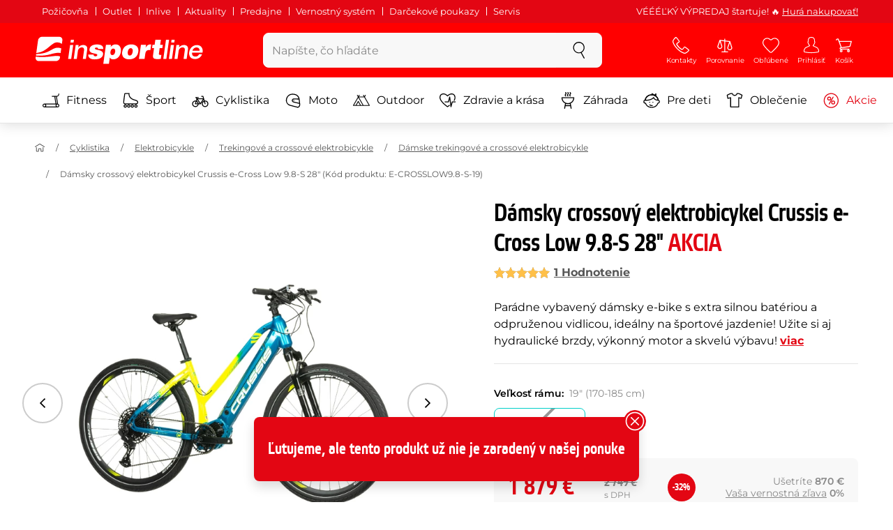

--- FILE ---
content_type: text/html; charset=UTF-8
request_url: https://www.insportline.sk/64494/damsky-crossovy-elektrobicykel-crussis-e-cross-low-9-8-s-model-2023
body_size: 34964
content:
<!DOCTYPE html>
<html lang="sk" class="no-js">
<head>
	<base href="/">
	<!-- ostatni -->
	<meta charset="UTF-8">
	<meta name="viewport" content="width=device-width, initial-scale=1.0, minimal-ui, viewport-fit=cover, maximum-scale=1">
	
	<!-- preloading, prefetching -->
	<link rel="preload" href="assets/css/global.css?v=1768837614" as="style" fetchpriority="high">

	<link rel="preload" href="assets/js/jquery.js?v=1768837614" as="script">
	<link rel="preload" href="assets/js/bootstrap.js?v=1768837614" as="script">

	<link rel="preload" href="assets/fonts/montserrat-v24-latin-ext_latin-regular.woff2" as="font" type="font/woff2" crossorigin>
    <link rel="preload" href="assets/fonts/storm_type_foundry_-_etelkanarrowmedium.woff2" as="font" type="font/woff2" crossorigin>
	<!-- // preloading, prefetching -->
	
	<script>
		var customRootUrl = './';
		var customVersion = '?v=1768837614';
		document.documentElement.classList.remove('no-js');
	</script>

	<title>Dámsky crossový elektrobicykel Crussis e-Cross Low 9.8-S 28" - inSPORTline</title>

	<!-- by template -->
	<!-- favicon -->
	<link rel="icon" type="image/png" href="assets/favicons/favicon-96x96.png?v=1768837614" sizes="96x96" />
	<link rel="icon" type="image/svg+xml" href="assets/favicons/favicon.svg?v=1768837614" />
    <link rel="shortcut icon" href="assets/favicons/favicon.ico?v=1768837614" />
    <link rel="apple-touch-icon" sizes="180x180" href="assets/favicons/apple-touch-icon.png?v=1768837614" />
    <meta name="apple-mobile-web-app-title" content="inSPORTline" />
	
	<link rel="manifest" href="assets/favicons/site.webmanifest?v=1768837614">	<meta name="msapplication-TileColor" content="#ffffff">
	<meta name="msapplication-navbutton-color" content="#ffffff">
	<meta name="theme-color" content="#ffffff">
	<meta name="apple-mobile-web-app-status-bar-style" content="#ffffff">

	<!-- facebook -->
	<meta property="og:title" content="Dámsky crossový elektrobicykel Crussis e-Cross Low 9.8-S 28&quot;">
	<meta property="og:description" content="Dámsky crossový elektrobicykel Crussis e-Cross Low 9.8-S 28&quot; - Parádne vybavený dámsky e-bike s extra silnou batériou a odpruženou vidlicou, ideálny na športové jazdenie! Užite si aj hydraulické brzdy, výkonný motor a skvelú výbavu!. Cena: 1 879 € s DPH. Dámsky crossový elektrobicykel Crussis">
	<meta property="og:url" content="https://www.insportline.sk/64494/damsky-crossovy-elektrobicykel-crussis-e-cross-low-9-8-s-model-2023">
	<meta property="og:site_name" content="inSPORTline">
	<meta property="og:type" content="website">
	<meta property="og:image" content="https://www.insportline.sk/img465042/1200/633?fill=1">

	<!-- Twitter -->
	<meta name="twitter:card" content="summary">
	<meta name="twitter:title" content="Dámsky crossový elektrobicykel Crussis e-Cross Low 9.8-S 28&quot;">
	<meta name="twitter:description" content="Dámsky crossový elektrobicykel Crussis e-Cross Low 9.8-S 28&quot; - Parádne vybavený dámsky e-bike s extra silnou batériou a odpruženou vidlicou, ideálny na športové jazdenie! Užite si aj hydraulické brzdy, výkonný motor a skvelú výbavu!. Cena: 1 879 € s DPH. Dámsky crossový elektrobicykel Crussis">
	<meta name="twitter:image" content="https://www.insportline.sk/img465042/1200/633?fill=1">


	<!-- by legacy -->
	<meta name="format-detection" content="telephone=no">

		<meta name="com.silverpop.brandeddomains" content="www.pages04.net,e-insportline.pl,insportline.cz,insportline.hu,insportline.sk,www.e-insportline.pl,insportline.de,insportline.at,www.insportline.cz,www.insportline.hu,www.insportline.sk,www.insportline.de,www.insportline.at">
	<meta name="com.silverpop.cothost" content="pod4.ibmmarketingcloud.com">
			
	<script>
	var persooConfig = {
		apikey: 'fdi5stf8rmfbbtsbe2jnobmi',
		persooName: 'persoo',
		dataLayerName: 'dataLayer',
		settings_tolerance: 0,
		personalizations_tolerance: 0,
		persooProfileDataCollectionLevel: 'session'
	};
	var persooLoader=function(a,b,c,d,e){var f=d.persooName,g='_persoo_hide_body';return{hideBody:
    function(){var b=a.createElement('style'),c='body{opacity:0 !important;filter:alpha(opacity=0)'
    +' !important;background:none !important;}',d=a.getElementsByTagName('head')[0];b.setAttribute(
    'id',g),b.setAttribute('type','text/css'),b.styleSheet?b.styleSheet.cssText=c:b.appendChild(
    a.createTextNode(c)),d.appendChild(b)},finish:function(){if(!c){c=!0;var b=a.getElementById(g);b&&
    b.parentNode.removeChild(b)}},loadScript:function(b){var c=a.createElement('script');c.src=b,c.type
    ='text/javascript',c.onerror=function(){persooLoader.finish()},a.getElementsByTagName('head')[0
    ].appendChild(c)},init:function(){b[f]=b[f]||function(){(b[f].q=b[f].q||[]).push([].slice.call(
    arguments))},b[f].l=1*new Date,b[f].apikey=d.apikey,b[f].dataLayerName=d.dataLayerName;var c=
    a.cookie.match('(^|; )'+e+'=([^;]*)'),g=location.search.match('[?&]'+e+'=([^&]*)'),h=g?g[1]:c?c[2]:
    'p';d.settings_tolerance>0&&(setTimeout(this.finish,d.settings_tolerance),this.hideBody());var i=(
    d.scriptsHostname||'//scripts.persoo.cz/')+d.apikey+'/'+h;this.loadScript(i+'/actions.js'),
    this.loadScript(i+'/persoo.js'),this.loadScript(i+'/persoo-ui.js')}}}(document,window,!1,persooConfig,'persooEnvironment');persooLoader.init();
	</script>
		<script>
	var dataLayer = dataLayer || [];

	dataLayer.push({"getSetReff":"v1.0","setDomain":"insportline.sk","module":"produkt","uid":"","email":"","user_data":{"email_address":""},"name":"","dealer_group":0,"dev":0,"persoo_ft_search":1,"ecomm_pagetype":"product","ecomm_totalvalue":1879,"ecomm_prodid":64494,"itemgroupid":64494,"productid":"64494-187516","productid2":"64494o187516","content_name":"Dámsky crossový elektrobicykel Crussis e-Cross Low 9.8-S 28\u0022","content_category":"dámske trekingové a crossové elektrobicykle","content_ids":64494,"content_value":1879,"persoo_item_id":"64494","ecommerce":{"currencyCode":"EUR","detail":{"id":"E-CROSSLOW9.8-S-19","name":"Dámsky crossový elektrobicykel Crussis e-Cross Low 9.8-S 28\u0022","brand":"Crussis","category":"dámske trekingové a crossové elektrobicykle","price":1879},"items":[{"item_id":"E-CROSSLOW9.8-S-19","item_name":"Dámsky crossový elektrobicykel Crussis e-Cross Low 9.8-S 28\u0022","item_brand":"Crussis","item_category":"dámske trekingové a crossové elektrobicykle","price":1879}]}});
dataLayer.push({'event':'default', 'consent':{"ad_storage":"denied","ad_user_data":"denied","ad_personalization":"denied","analytics_storage":"denied"}});

(function(w,d,s,l,i){w[l]=w[l]||[];w[l].push({'gtm.start':new Date().getTime(),event:'gtm.js'});var f=d.getElementsByTagName(s)[0],j=d.createElement(s),dl=l!='dataLayer'?'&l='+l:'';j.async=true;j.src='//www.googletagmanager.com/gtm.js?id='+i+dl;f.parentNode.insertBefore(j,f);})(window,document,'script','dataLayer','GTM-T5FLXW');

	</script>
		<script type="application/ld+json">
    {
    "@context": "https:\/\/schema.org",
    "@graph": [
        {
            "@type": "Organization",
            "@id": "https:\/\/www.insportline.sk#organization",
            "name": "SEVEN SPORT s.r.o.",
            "alternateName": "inSPORTline",
            "legalName": "SEVEN SPORT s.r.o.",
            "url": "https:\/\/www.insportline.sk",
            "logo": {
                "@type": "ImageObject",
                "@id": "https:\/\/www.insportline.sk#logo",
                "url": "https:\/\/www.insportline.sk\/images\/insportline-logo-shadow.png",
                "width": 800,
                "height": 800,
                "caption": "inSPORTline"
            },
            "image": {
                "@id": "https:\/\/www.insportline.sk#logo"
            },
            "sameAs": [
                "https:\/\/www.facebook.com\/insportline.sk\/",
                "https:\/\/www.youtube.com\/inSPORTlineSlovensko",
                "https:\/\/www.instagram.com\/insportlinesk\/?ref=badge",
                "https:\/\/cz.linkedin.com\/company\/insportlinecz"
            ]
        },
        {
            "@type": "WebSite",
            "@id": "https:\/\/www.insportline.sk#website",
            "url": "https:\/\/www.insportline.sk",
            "name": "inSPORTline",
            "publisher": {
                "@id": "https:\/\/www.insportline.sk#organization"
            },
            "potentialAction": {
                "@type": "SearchAction",
                "target": "https:\/\/www.insportline.sk\/?v={search_term_string}",
                "query-input": "required name=search_term_string"
            }
        },
        {
            "@type": "WebPage",
            "@id": "https:\/\/www.insportline.sk\/64494\/damsky-crossovy-elektrobicykel-crussis-e-cross-low-9-8-s-model-2023",
            "url": "https:\/\/www.insportline.sk\/64494\/damsky-crossovy-elektrobicykel-crussis-e-cross-low-9-8-s-model-2023",
            "inLanguage": "SK",
            "name": "D\u00e1msky crossov\u00fd elektrobicykel Crussis e-Cross Low 9.8-S 28\" - inSPORTline",
            "isPartOf": {
                "@id": "https:\/\/www.insportline.sk#website"
            },
            "datePublished": "2024-10-01T00:00:00+02:00",
            "dateModified": "2026-01-26T04:16:13+01:00",
            "description": "D\u00e1msky crossov\u00fd elektrobicykel Crussis e-Cross Low 9.8-S 28&quot; - Par\u00e1dne vybaven\u00fd d\u00e1msky e-bike s extra silnou bat\u00e9riou a odpru\u017eenou vidlicou, ide\u00e1lny na \u0161portov\u00e9 jazdenie! U\u017eite si aj hydraulick\u00e9 brzdy, v\u00fdkonn\u00fd motor a skvel\u00fa v\u00fdbavu!. Cena: 1 879 \u20ac s DPH. D\u00e1msky crossov\u00fd elektrobicykel Crussis",
            "headline": "D\u00e1msky crossov\u00fd elektrobicykel Crussis e-Cross Low 9.8-S 28\" - inSPORTline"
        }
    ]
}	</script>

	<!-- script & function preloading, in order of importance -->
	<script defer src="assets/js/jquery.js?v=1768837614"></script>
	<script defer src="assets/js/bootstrap.js?v=1768837614"></script>
	<script defer src="assets/js/custom.js?v=1768837614"></script>
	<!-- & lazy -->
	<script data-src="assets/js/backend.js?v=1768837614"></script>
	<script data-src="assets/js/swiper.js?v=1768837614"></script>
			<script defer data-src="assets/js/backend_dev_join.js?v=2511212"></script>
	<script data-src="assets/js/cookieconsent.js?v=2511212"></script>	<script data-src="/js/jquery.blockUI.js"></script>
	<script defer>
		function lazyLoadScriptsInOrder(scripts) {
			if (scripts.length === 0) return;

			var script = scripts[0];
			var src = script.getAttribute('data-src');

			if (src) {
				script.setAttribute('defer', '');
				script.setAttribute('src', src);
				script.removeAttribute('data-src');

				script.onload = function() {
					lazyLoadScriptsInOrder(Array.prototype.slice.call(scripts, 1));
				};
			}
			else {
				lazyLoadScriptsInOrder(Array.prototype.slice.call(scripts, 1));
			}
		}

		function initScriptLoading() {
			if (typeof jQuery === 'undefined') {
				setTimeout(initScriptLoading, 100);
				return;
			}

			var scripts = document.querySelectorAll('script[data-src]');

			// Načte skripty při první interakci uživatele
			window.addEventListener('scroll', function() { lazyLoadScriptsInOrder(scripts); }, { once: true });
			window.addEventListener('mousemove', function() { lazyLoadScriptsInOrder(scripts); }, { once: true });
			window.addEventListener('keydown', function() { lazyLoadScriptsInOrder(scripts); }, { once: true });
			window.addEventListener('touchstart', function() { lazyLoadScriptsInOrder(scripts); }, { once: true });
		}

		// Spustí timeout po úplném načtení stránky
		window.addEventListener('load', function() {
			var scripts = document.querySelectorAll('script[data-src]');
			setTimeout(function() { lazyLoadScriptsInOrder(scripts); }, 3000);
		});

		// Zavolat funkci pro inicializaci
		initScriptLoading();
	</script>
	<!-- lazyload stop -->

	<link rel="stylesheet" media="all" href="assets/css/global.css?v=1768837614" />
<link href="https://www.insportline.sk/p465042/Dámsky-crossový-elektrobicykel-Crussis-e-Cross-Low-9.8-S-model-2023.jpg" rel="previewimage" ><link href="https://www.insportline.sk/p465042/Dámsky-crossový-elektrobicykel-Crussis-e-Cross-Low-9.8-S-model-2023.jpg" rel="image_src" ><link href="https://www.insportline.sk/64494/damsky-crossovy-elektrobicykel-crussis-e-cross-low-9-8-s-model-2023" rel="canonical" ><meta name="robots" content="noindex, follow"><meta name="keywords" content="Dámske trekingové a crossové elektrobicykle, Elektrické bicykle, Elektrobicykle, Dámske trekingové a crossové elektrobicykle"><meta name="description" content="Dámsky crossový elektrobicykel Crussis e-Cross Low 9.8-S 28&quot; - Parádne vybavený dámsky e-bike s extra silnou batériou a odpruženou vidlicou, ideálny na športové jazdenie! Užite si aj hydraulické brzdy, výkonný motor a skvelú výbavu!. Cena: 1 879 € s DPH. Dámsky crossový elektrobicykel Crussis"><meta name="facebook-domain-verification" content="x2vesik7an9x7r5uom5vpu293shbpn"></head>

<body class="d-flex flex-column" id="top">
	<noscript><iframe src="//www.googletagmanager.com/ns.html?id=GTM-T5FLXW"
height="0" width="0" style="display:none;visibility:hidden"></iframe></noscript>	<a href="#main" class="btn btn-primary position-fixed skip-to-main">Na hlavný obsah</a> 
	<div class="d-flex flex-column min-vh-100 ">
	<!--  new law  -->
	<div class="newlaw d-none d-lg-block">
	  <div class="container">
		<div class="row row-gutter--4">
		  <div class="col-auto">
			<div class="newlaw__menu">
			  <a href="/pozicovna">Požičovňa</a>
			  <a href="/outlet">Outlet</a>
			  <a href="/inlive">Inlive</a>
			  <a href="/aktuality">Aktuality</a>
			  <a href="/zakaznicka-podpora#predajne">Predajne</a>
			  <a href="/preco-u-nas#vernostni-system">Vernostný systém</a>
			  <a href="https://www.insportline.sk/darcekove-kupony">Darčekové poukazy</a>
			  <a href="https://www.insportline.sk/servis-insportline">Servis</a> 
			</div>
		  </div>
			<div class="col">
				<div class="newlaw__text">VÉÉÉĽKÝ VÝPREDAJ štartuje! 🔥 <a href="https://www.insportline.sk/akcia">Hurá nakupovať!</a></div>
			</div></div>
	  </div>
	</div>	    <!-- main navbar -->
		<div class="d-none d-lg-block pt-1 bg-brand"></div>
		<nav class="navbar navbar--main" id="navigation-main">
			<div class="container">
				<div class="row align-items-center justify-content-between row-gutter--1 row-gutter-md--2">
				<!-- logo -->
					<div class="col-auto">
						<a href="/" class="navbar__logo btn h-auto p-1 mx-n1 m-lg-n1" aria-label="inSPORTline">
							<svg xmlns="http://www.w3.org/2000/svg" viewbox="-779 511 360 60"><path d="M-728 512.1h-36.9c-4.2 0-8.2 3.4-8.8 7.6l-3.8 27.3c12.2-1.5 17.7-5.7 22.9-9.5 5.8-4.3 13.6-12.2 19.3-13.1 5-.8 9.2.5 12.8 3l1.1-7.7c.6-4.2-2.4-7.6-6.6-7.6zm-17.5 28.5c-2.3 1.3-5 2.8-8 4.1-7.4 3.3-16.5 4.3-24.3 4.6l-.4 3.1c3 .2 5.8.3 8.5.3 8.5 0 15.8-1 22.5-2.9 7.3-2.2 13-3.2 17.5-3.2 1.7 0 3.2.2 4.5.5l1.4-10.1c-2.7-.9-5.2-1.4-7.5-1.4-5.2-.1-9.2 2.2-14.2 5zm.2 13.7c-1.6.2-3.3.4-5.1.6-5.2.5-10.1.8-14.6.8-5.9 0-10.4-.5-13.6-1l-.3 2.1c-.6 4.2 2.4 7.6 6.6 7.6h36.9c4.2 0 8.2-3.4 8.8-7.6l.3-2.4c-2.4-.9-4.8-1.1-7.5-1.1-3.3 0-7.1.5-11.5 1zm284.9-24.5c-2 0-3.8.5-5.6 1.4-1.8.9-3.3 2.3-4.5 3.9l-.1-.1.7-5.2h-6.3l-4.2 30h6.6l2.4-17.2c.1-1.1.5-2 .9-3 .5-.9 1.1-1.8 1.8-2.4s1.5-1.2 2.5-1.6c.9-.4 2-.6 3.1-.6 2 0 3.4.5 4.1 1.5.8 1 1.1 2.7.8 5l-2.6 18.3h6.6l2.8-20.1c.5-3.3-.1-5.8-1.8-7.5-1.4-1.6-3.9-2.4-7.2-2.4zm40.2 16.7c.6-2.1.7-4.2.4-6.2-.3-2-.9-3.8-2-5.3-1-1.5-2.4-2.8-4.1-3.7-1.8-.9-3.8-1.4-6.2-1.4-2.2 0-4.3.4-6.2 1.2-1.9.8-3.6 1.9-5 3.3-1.5 1.4-2.6 3-3.6 4.8-.9 1.8-1.5 3.7-1.8 5.8-.3 2.2-.3 4.2.1 6.1.4 1.8 1.1 3.4 2.2 4.7 1.1 1.3 2.5 2.4 4.2 3.1 1.7.7 3.8 1.1 6.1 1.1 1.6 0 3.2-.2 4.8-.7 1.6-.4 3-1.1 4.3-2 1.3-.9 2.5-2 3.5-3.2 1-1.3 1.8-2.7 2.4-4.4h-6.3c-.8 1.7-1.9 2.9-3.2 3.7-1.3.8-2.9 1.2-4.9 1.2-1.4 0-2.6-.2-3.5-.7-.9-.4-1.7-1-2.3-1.8-.6-.7-.9-1.6-1.1-2.6-.2-1-.2-2-.1-3.1h22.3zm-20.4-7.1c.5-.9 1.2-1.6 1.9-2.3.8-.6 1.6-1.1 2.6-1.5 1-.4 2.1-.5 3.2-.5s2.1.2 3 .6c.9.4 1.6.9 2.1 1.6.5.6.9 1.4 1.2 2.3.2.9.3 1.8.3 2.7h-15.5c.3-1.1.7-2.1 1.2-2.9zm-51.8 20.4h6.6l4.3-30h-6.7zm-210.8-41.4l-.8 6.2h6.6l.9-6.2zm26.2 11.4c-2 0-3.8.5-5.6 1.4-1.8.9-3.3 2.3-4.5 3.9l-.1-.1.7-5.2h-6.3l-4.2 30h6.6l2.4-17.2c.1-1.1.5-2 .9-3 .5-.9 1.1-1.8 1.8-2.4.7-.7 1.5-1.2 2.5-1.6.9-.4 2-.6 3.1-.6 2 0 3.3.5 4.1 1.5.8 1 1.1 2.7.8 5l-2.6 18.3h6.6l2.8-20.1c.5-3.3-.1-5.8-1.8-7.5-1.4-1.6-3.9-2.4-7.2-2.4zm-32 30h6.6l4.3-30h-6.7zm210.4-41.4l-5.8 41.4h6.6l5.8-41.4zm12 0l-.8 6.2h6.6l.9-6.2zm-55.7 17.2h-.1l.9-6.2h-11l-4.3 30.4h12.1l1.5-10.5c.9-6.5 3.7-8.8 8.7-8.8.8 0 1.7.2 2.4.3l1.7-12.1c-.5-.1-1-.2-1.5-.2-4.8 0-8.1 2.3-10.4 7.1zm32.8-17.2h-11.9l-1.7 11h-4.5l-1 7h4.3l-1.8 12.7c-1.5 10.5.3 11.6 16.3 10.7l1.2-8.6h-1.9c-3.4 0-3.6-1-3.2-3.8l1.5-11h5.8l1-7h-5.8l1.7-11zm-97.6 10.1c-3.5 0-8.1 1.7-10.3 5.4h-.1l.6-4.5h-10.8l-5.7 40.8h12.1l1.9-13.4c1.7 2.6 3.9 3.9 7.2 3.9 6.8 0 14.8-4.4 16.5-16.3 1.1-8.4-2.2-15.9-11.4-15.9zm-.8 16.1c-.6 4.2-3 6.9-6.2 6.9-3.1 0-4.5-2.9-3.9-7.1.6-4.1 2.9-6.9 5.8-6.9 3.2 0 5 2.2 4.3 7.1zm34.7-16.1c-10.3 0-18.1 5.9-19.6 16.4-1.5 10.4 5.3 15.7 15.1 15.7s18-5.2 19.6-16.4c1.3-9.3-4.4-15.7-15.1-15.7zm3 15.8c-.8 5.7-3.1 8.2-6.4 8.2-3.1 0-4.9-2.5-4.1-8.2.5-3.4 2.3-7.7 6.4-7.7 3.3-.1 4.8 3.3 4.1 7.7zm-77.5-9.1c.9 0 1.8.2 2.3.8.6.5.9 1.2.9 2.2h11c.4-8.1-7.1-9.6-13.8-9.6-6.3 0-14.7 2.3-15.8 10-1.7 11.8 17.5 7.9 16.8 12.8-.3 2.2-2.4 2.7-4.2 2.7-1.2 0-2.2-.4-2.8-.9-.7-.6-1.1-1.6-.9-2.8h-11.5c-.5 8.2 6.9 10.3 13.8 10.3 11.2 0 17-4.3 17.9-10.6 1.6-11.4-18-8.5-17.4-12.8.2-1.5 1.6-2.1 3.7-2.1z"/></svg>
						</a>
					</div>

					<!-- vyhledavani  d-none d-lg-block -->
					<div class="col-lg-4 col-xl-5 d-none d-lg-block" id="elm_search">
						<form method="post" action="/scripts/search.php">
							<div class="input-group shadow-sm rounded">

								<input type="text" class="form-control bg-light border-white" name="search" placeholder="Zadajte hľadaný výraz" aria-label="Zadajte hľadaný výraz" required inputmode="search" autocomplete="off" maxlength="48" data-url="/search/suggest" data-toggle="popover" data-trigger="manual" data-content-selector="#search-results" data-placement="bottom" data-container="#navigation-main" data-custom-class="popover--search-results" data-disable-scroll-onopen="true">
								
								<div class="input-group-append">
									<button class="btn btn-light px-3 px-xl-4" aria-label="hľadať">
										<svg class="icon size-md mb-0" aria-hidden="true">
										<use xlink:href="assets/icons.svg#search"/>
										</svg>
									</button>
								</div>
						
							</div>
						</form>
					</div>

					<!-- tlacitka porovnani, muj ucet, do kosiku -->
					<div class="col-auto align-self-stretch d-flex flex-column">
						<div class="d-none d-lg-none flex-column flex-grow-1 js-sticky-after-scroll" id="stickyAfterScroll">
						 
	  <div class="navbar-options" data-scroll-trigger-element="#popis">
	   <span id="ajaxContentStickyBuy"></span> 

		<!-- Menu -->
    	<button type="button" class="navbar-options__item btn btn-brand" data-toggle="mobile-navigation" data-target="/catalog/getLevelMenu?parent_id=0">
    		<svg class="icon size-md mb-0 align-self-center toggle-visibility" aria-hidden="true">
    			<use xlink:href="assets/icons.svg#hamburger"/>
    			<use xlink:href="assets/icons.svg#nok"/>
    		</svg>
    		<small class="font-size-xs">Menu</small>
    	</button>
		</div>						</div>
						
        <div class="d-lg-flex flex-column flex-grow-1 js-sticky-before-scroll" id="stickyBeforeScroll">
          <div class="navbar-options">
            <!-- hledat -->
            <button class="navbar-options__item btn d-lg-none" id="sticky-search-trigger" style="opacity: 0">
              <svg class="icon size-md mb-0 align-self-center toggle-visibility" aria-hidden="true">
                <use xlink:href="assets/icons.svg#search"/>
                <use xlink:href="assets/icons.svg#nok"/>
              </svg>
              <small class="font-size-xs">hľadať</small>
            </button>
				<!-- kontakty -->
				<button type="button" class="navbar-options__item btn d-none d-md-flex" data-toggle="popover" data-content-selector="#popover-contacts" data-placement="bottom" data-container="#navigation-main" data-custom-class="popover--inavbar" data-disable-scroll-onopen="true">
				  <svg class="icon size-md mb-0 align-self-center toggle-visibility" aria-hidden="true">
					<use xlink:href="assets/icons.svg#phone"/>
					<use xlink:href="assets/icons.svg#nok"/>
				  </svg>
				  <small class="font-size-xs">Kontakty</small>
				</button>
            <!-- porovnani -->
            <button type="button" class="navbar-options__item btn d-none d-md-flex" data-toggle="popover" data-content-selector="#popover-compare" data-placement="bottom" data-container="#navigation-main" data-custom-class="popover--inavbar" data-disable-scroll-onopen="true" id="compare-popover-btn">
              <svg class="icon size-md mb-0 align-self-center toggle-visibility" aria-hidden="true">
                <use xlink:href="assets/icons.svg#porovnani"/>
                <use xlink:href="assets/icons.svg#nok"/>
              </svg>
              <small class="font-size-xs">Porovnanie</small>
				</button>

            <!-- favorite -->
            <a href="/oblubene" class="navbar-options__item btn">
              <svg class="icon size-md mb-0 align-self-center" aria-hidden="true"><use xlink:href="assets/icons.svg?v=250627#heart"></use></svg>
              	<small class="font-size-xs">Obľúbené</small>
            </a>
            
            <!-- muj ucet -->
            <button type="button" class="navbar-options__item btn" data-toggle="popover" data-content-selector="#popover-usermenu" data-placement="bottom" data-container="#navigation-main" data-custom-class="popover--inavbar" data-disable-scroll-onopen="true">
              <svg class="icon size-md mb-0 align-self-center toggle-visibility" aria-hidden="true">
                <use xlink:href="assets/icons.svg#user"/>
                <use xlink:href="assets/icons.svg#nok"/>
              </svg>
              <small class="font-size-xs">Prihlásiť</small>
            </button>

            <!-- kosik -->
            <a href="/kosik" class="navbar-options__item btn" id="menuBasketItem">
			<svg class="icon size-md mb-0 align-self-center" aria-hidden="true"><use xlink:href="assets/icons.svg?v=250627#kosik"></use></svg>
            
			<small class="font-size-xs">Košík</small>
		</a>

			<!-- Menu -->
			<button type="button" class="navbar-options__item btn d-xl-none" data-toggle="mobile-navigation" data-target="/catalog/getLevelMenu?parent_id=0">
				<svg class="icon size-md mb-0 align-self-center toggle-visibility" aria-hidden="true">
					<use xlink:href="assets/icons.svg#hamburger"/>
					<use xlink:href="assets/icons.svg#nok"/>
				</svg>
				<small class="font-size-xs">Menu</small>
			</button>
		  </div>
		</div>					</div>
				</div>
			</div>
		</nav>
		<div class="d-none d-lg-block pt-1 bg-brand"></div>
		
		<div class="sticky-search bg-light d-lg-none" id="sticky-search">
			<div class="position-sticky top-0 py-1 bg-light zindex-2">
				<div class="container">
					
						<form class="row no-gutters flex-nowrap" method="post" action="/scripts/search.php">
							<div class="col pr-1">
								<input type="text" class="form-control bg-white border-white shadow-sm" name="search" placeholder="Zadajte hľadaný výraz" aria-label="Zadajte hľadaný výraz" required inputmode="search" autocomplete="off" maxlength="48" data-url="/search/suggest" data-toggle="popover" data-trigger="manual" data-content-selector="#search-results" data-placement="bottom" data-container="#sticky-search" data-custom-class="popover--search-results" data-disable-scroll-onopen="true">
							</div>
							<div class="col-auto d-flex flex-column">
								<button class="btn flex-column py-0 px-1 h-auto flex-grow-1 justify-content-around">
									<svg class="icon size-md mb-0" aria-hidden="true">
										<use xlink:href="assets/icons.svg#search"/>
									</svg>
									<small class="font-size-xs">hľadať</small>
								</button>
							</div>
							<div class="col-auto d-none flex-column" id="sticky-search-close">
								<button type="button" class="btn flex-column py-0 px-1 h-auto flex-grow-1 justify-content-around">
									<svg class="icon size-md mb-0" aria-hidden="true">
										<use xlink:href="assets/icons.svg#nok"/>
									</svg>
									<small class="font-size-xs">zavrieť</small>
								</button>
							</div>
						</form>
					
				</div>
			</div>
		</div>

<!-- menu navbar -->
				  <nav class="navbar navbar--menu mobile-navigation collapse d-xl-block" id="navigation-menu">
					<div class="menu navbar__inner" data-full-menu-ajax-url="/catalog/getFullMenu?clear_cache=0">
					  <div class="container px-0 px-sm-3">
						<ul class="list-unstyled d-flex flex-column flex-lg-row mb-0 py-lg-1" id="menu-navigation">
						  <li class="flex-grow-1">
							<div class="row no-gutters position-relative">
							  <div class="col">
								<a href="https://www.insportline.sk/fitness" class="btn w-100 justify-content-start justify-content-lg-center px-3 px-sm-2 py-3 py-lg-1 text-left text-nowrap">
								  <svg class="icon size-md mr-3 mr-sm-2 my-n1" aria-hidden="true"><use xlink:href="assets/icons.svg?v=250627#fitness"></use></svg> 
								  Fitness 
								</a>
							  </div>
							</div>
						  </li>
						  <li class="flex-grow-1">
							<div class="row no-gutters position-relative">
							  <div class="col">
								<a href="https://www.insportline.sk/sport" class="btn w-100 justify-content-start justify-content-lg-center px-3 px-sm-2 py-3 py-lg-1 text-left text-nowrap">
								  <svg class="icon size-md mr-3 mr-sm-2 my-n1" aria-hidden="true"><use xlink:href="assets/icons.svg?v=250627#brusle"></use></svg> 
								  Šport 
								</a>
							  </div>
							</div>
						  </li>
						  <li class="flex-grow-1">
							<div class="row no-gutters position-relative">
							  <div class="col">
								<a href="https://www.insportline.sk/cyklistika" class="btn w-100 justify-content-start justify-content-lg-center px-3 px-sm-2 py-3 py-lg-1 text-left text-nowrap">
								  <svg class="icon size-md mr-3 mr-sm-2 my-n1" aria-hidden="true"><use xlink:href="assets/icons.svg?v=250627#kolo"></use></svg> 
								  Cyklistika 
								</a>
							  </div>
							</div>
						  </li>
						  <li class="flex-grow-1">
							<div class="row no-gutters position-relative">
							  <div class="col">
								<a href="https://www.insportline.sk/moto" class="btn w-100 justify-content-start justify-content-lg-center px-3 px-sm-2 py-3 py-lg-1 text-left text-nowrap">
								  <svg class="icon size-md mr-3 mr-sm-2 my-n1" aria-hidden="true"><use xlink:href="assets/icons.svg?v=250627#moto-helmy"></use></svg> 
								  Moto 
								</a>
							  </div>
							</div>
						  </li>
						  <li class="flex-grow-1">
							<div class="row no-gutters position-relative">
							  <div class="col">
								<a href="https://www.insportline.sk/outdoor" class="btn w-100 justify-content-start justify-content-lg-center px-3 px-sm-2 py-3 py-lg-1 text-left text-nowrap">
								  <svg class="icon size-md mr-3 mr-sm-2 my-n1" aria-hidden="true"><use xlink:href="assets/icons.svg?v=250627#outdoor"></use></svg> 
								  Outdoor 
								</a>
							  </div>
							</div>
						  </li>
						  <li class="flex-grow-1">
							<div class="row no-gutters position-relative">
							  <div class="col">
								<a href="https://www.insportline.sk/zdravie-a-krasa" class="btn w-100 justify-content-start justify-content-lg-center px-3 px-sm-2 py-3 py-lg-1 text-left text-nowrap">
								  <svg class="icon size-md mr-3 mr-sm-2 my-n1" aria-hidden="true"><use xlink:href="assets/icons.svg?v=250627#zdravi-a-krasa"></use></svg> 
								  Zdravie a krása 
								</a>
							  </div>
							</div>
						  </li>
						  <li class="flex-grow-1">
							<div class="row no-gutters position-relative">
							  <div class="col">
								<a href="https://www.insportline.sk/zahrada" class="btn w-100 justify-content-start justify-content-lg-center px-3 px-sm-2 py-3 py-lg-1 text-left text-nowrap">
								  <svg class="icon size-md mr-3 mr-sm-2 my-n1" aria-hidden="true"><use xlink:href="assets/icons.svg?v=250627#gril2"></use></svg> 
								  Záhrada 
								</a>
							  </div>
							</div>
						  </li>
						  <li class="flex-grow-1">
							<div class="row no-gutters position-relative">
							  <div class="col">
								<a href="https://www.insportline.sk/pre-deti" class="btn w-100 justify-content-start justify-content-lg-center px-3 px-sm-2 py-3 py-lg-1 text-left text-nowrap">
								  <svg class="icon size-md mr-3 mr-sm-2 my-n1" aria-hidden="true"><use xlink:href="assets/icons.svg?v=250627#kids"></use></svg> 
								  Pre deti 
								</a>
							  </div>
							</div>
						  </li>
						  <li class="flex-grow-1">
							<div class="row no-gutters position-relative">
							  <div class="col">
								<a href="https://www.insportline.sk/oblecenie" class="btn w-100 justify-content-start justify-content-lg-center px-3 px-sm-2 py-3 py-lg-1 text-left text-nowrap">
								  <svg class="icon size-md mr-3 mr-sm-2 my-n1" aria-hidden="true"><use xlink:href="assets/icons.svg?v=250627#triko"></use></svg> 
								  Oblečenie 
								</a>
							  </div>
							</div>
						  </li>
						  <li class="flex-grow-1">
							<div class="row no-gutters position-relative">
							  <div class="col">
								<a href="https://www.insportline.sk/akcia" class="btn w-100 justify-content-start justify-content-lg-center px-3 px-sm-2 py-3 py-lg-1 text-left text-nowrap text-danger">
								  <svg class="icon size-md mr-3 mr-sm-2 my-n1" aria-hidden="true"><use xlink:href="assets/icons.svg?v=250627#akce"></use></svg> 
								  Akcie 
								</a>
							  </div>
							</div>
						  </li>
						</ul>
					  </div>
					</div>
				  </nav><!-- popover contacts -->
		<nav class="d-none">
			<div class="menu menu--permastyle" id="popover-contacts">
				<div class="container px-0 px-sm-3 px-lg-0">
					<ul class="list-unstyled d-flex flex-column mb-0">
						<li class="flex-grow-1">
							<div class="row no-gutters position-relative">
								<div class="col">
									<a href="https://www.insportline.sk/zakaznicka-podpora" class="btn btn-white w-100 justify-content-start px-3 px-sm-2 py-3 px-lg-3 text-left">
										<div class="position-relative mr-3 mr-sm-2 my-n1">
											<svg class="icon size-md" aria-hidden="true"><use xlink:href="assets/icons.svg?v=250627#phone"></use></svg>
										</div>
										Kontakty
									</a>
								</div>
							</div>
						</li>
		
						<li class="flex-grow-1">
							<div class="row no-gutters position-relative">
								<div class="col">
									<a href="https://www.insportline.sk/vsetko-o-nakupe-rozcestnik" class="btn btn-white w-100 justify-content-start px-3 px-sm-2 py-3 px-lg-3 text-left">
										<div class="position-relative mr-3 mr-sm-2 my-n1">
											<svg class="icon size-md" aria-hidden="true"><use xlink:href="assets/icons.svg?v=250627#info"></use></svg>
										</div>
									Všetko o nákupe
									</a>
								</div>
							</div>
						</li>
					</ul>
				</div>
			</div>
		</nav>
		<!-- popover compare --><div class="d-none" id="popover-compare-wrapper">
		<div class="container py-3" id="popover-compare">
			<p class="h5">Produkty v porovnávači</p>
			<table class="table border-bottom">
		
				</table>
		
		</div>
		</div><!-- popover usermenu -->
		<nav class="d-none">
			<div class="menu menu--permastyle" id="popover-usermenu">
				<div class="container px-0 px-sm-3 px-lg-0">
					<ul class="list-unstyled d-flex flex-column mb-0">
						
				<li class="flex-grow-1">
					<div class="row no-gutters position-relative">
						<div class="col">
							<a href="/login"
								class="btn btn-white w-100 justify-content-start px-3 px-sm-2 py-3 px-lg-3 text-left">
								<div class="position-relative mr-3 mr-sm-2 my-n1">
									<svg class="icon size-md" aria-hidden="true"><use xlink:href="assets/icons.svg?v=250627#user"></use></svg>
								</div>
								Môj účet
							</a>
						</div>
						<div class="col-auto d-flex flex-column justify-content-center px-3 px-sm-2 position-static">
							<a href="/login" class="btn btn-sm btn-outline-primary h-auto py-1 px-2 stretched-link rounded-sm border">
								<small class="text-dark font-weight-semibold">Prihlásenie</small>
							</a>
						</div>
					</div>
				</li>
			<li class="flex-grow-1 d-sm-none">
				<div class="row no-gutters position-relative">
					<div class="col">
						<a href="/kosik" class="btn btn-white w-100 justify-content-start px-3 px-sm-2 py-3 px-lg-3 text-left">
							<div class="position-relative mr-3 mr-sm-2 my-n1">
								<svg class="icon size-md" aria-hidden="true"><use xlink:href="assets/icons.svg?v=250627#kosik"></use></svg> 
							</div>
						Košík - je prázdny 
						</a>
					</div>
				</div>
			</li>
		
		<li class="flex-grow-1 d-md-none">
			<div class="row no-gutters position-relative">
				<div class="col">
					<a href="#" id="button-menu-compare" class="btn btn-white w-100 justify-content-start px-3 px-sm-2 py-3 px-lg-3 text-left">
						<div class="position-relative mr-3 mr-sm-2 my-n1">
							<svg class="icon size-md" aria-hidden="true"><use xlink:href="assets/icons.svg?v=250627#alternatives"></use></svg>
						</div>
						<span>
						  Porovnanie ( 0 )
						</span>
					</a>
				</div>
				<div class="col-auto d-flex flex-column position-static">
					<button class="btn btn-white px-3 px-sm-2 align-self-stretch flex-shrink-0 flex-grow-1 stretched-link rounded-0" type="button" data-toggle="collapse" data-target="#menu-compare" aria-expanded="false" aria-controls="menu-compare" aria-label="Zobraziť alebo skryť položky">
						<svg class="icon size-md p-1 toggle-visibility" aria-hidden="true">
							<use xlink:href="assets/icons.svg#plus"/>
							<use xlink:href="assets/icons.svg#minus"/>
						</svg>
					</button>
				</div>
			</div>
			<div class="collapse" id="menu-compare" data-parent="#popover-usermenu"></div> 
		</li>
		
			<li class="flex-grow-1">
				<div class="row no-gutters position-relative">
					<div class="col align-self-center">
						<a href="#" class="btn btn-white w-100 justify-content-start px-3 px-sm-2 py-3 px-lg-3 text-left">
							<div class="position-relative mr-3 mr-sm-2 my-n1">
								<svg class="icon size-md" aria-hidden="true"><use xlink:href="assets/icons.svg?v=250627#place"></use></svg>
							</div>
							Predajne
						</a>
					</div>
					<div class="col-auto d-flex flex-column position-static">
						<button class="btn btn-white px-3 px-sm-2 align-self-stretch flex-shrink-0 flex-grow-1 stretched-link rounded-0" type="button" data-toggle="collapse" data-target="#menu-prodejny" aria-expanded="false" aria-controls="menu-prodejny" aria-label="Zobraziť alebo skryť predajne">
							<svg class="icon size-md p-1 toggle-visibility" aria-hidden="true">
								<use xlink:href="assets/icons.svg#plus"/>
								<use xlink:href="assets/icons.svg#minus"/>
							</svg>
						</button>
					</div>
				</div>
				<div class="collapse" id="menu-prodejny" data-parent="#popover-usermenu">
					<div class="container px-0">
						<ul class="list-unstyled">
							<li>
								<div class="row no-gutters position-relative">
									<div class="col align-self-center">
										<span class="d-block px-3 px-sm-2 py-2">
											<a class="js-target-check btn btn-white w-100 justify-content-between px-3 px-sm-2 py-3 text-left" href="https://www.insportline.sk/zakaznicka-podpora#predajne-bratislava" data-target="#predajne-bratislava">
									  Bratislava
											</a>
										</span>
									</div>
								</div>
							</li>
							<li>
								<div class="row no-gutters position-relative">
									<div class="col align-self-center">
										<span class="d-block px-3 px-sm-2 py-2">
											<a class="js-target-check btn btn-white w-100 justify-content-between px-3 px-sm-2 py-3 text-left" href="https://www.insportline.sk/zakaznicka-podpora#predajne-kosice" data-target="#predajne-kosice">
									  Košice
											</a>
										</span>
									</div>
								</div>
							</li>
							<li>
								<div class="row no-gutters position-relative">
									<div class="col align-self-center">
										<span class="d-block px-3 px-sm-2 py-2">
											<a class="js-target-check btn btn-white w-100 justify-content-between px-3 px-sm-2 py-3 text-left" href="https://www.insportline.sk/zakaznicka-podpora#predajne-trencin" data-target="#predajne-trencin">
									  Trenčín
											</a>
										</span>
									</div>
								</div>
							</li>
						</ul>
					</div>
				</div>
  			</li>
		<li class="flex-grow-1">
			<div class="row no-gutters position-relative">
				<div class="col align-self-center">
					<a href="#" class="btn btn-white w-100 justify-content-start px-3 px-sm-2 py-3 px-lg-3 text-left">
						<div class="position-relative mr-3 mr-sm-2 my-n1">
						  <svg class="icon size-md" aria-hidden="true"><use xlink:href="assets/icons.svg?v=250627#chat"></use></svg> 
						</div>
					Slovenská republika
					</a>
				</div>
				<div class="col-auto d-flex flex-column position-static">
					<button class="btn btn-white px-3 px-sm-2 align-self-stretch flex-shrink-0 flex-grow-1 stretched-link rounded-0" type="button" data-toggle="collapse" data-target="#menu-jazyk" aria-expanded="false" aria-controls="menu-jazyk" aria-label="Zobrazit nebo schovat jazyky">
						<svg class="icon size-md p-1 toggle-visibility" aria-hidden="true">
							<use xlink:href="assets/icons.svg#plus"/>
							<use xlink:href="assets/icons.svg#minus"/>
						</svg>
					</button>
				</div>
			</div>
			<div class="collapse" id="menu-jazyk" data-parent="#popover-usermenu">
				<div class="container px-0">
					<ul class="list-unstyled">				
						<li>
							<a href="https://www.insportline.cz" rel="nofollow" class="btn btn-white w-100 justify-content-between px-3 px-sm-2 py-3 text-left">
							Česko 
							 
							</a>
						</li>				
						<li>
							<a href="https://www.insportline.sk" rel="nofollow" class="btn btn-white w-100 justify-content-between px-3 px-sm-2 py-3 text-left">
							Slovensko 
							<svg class="icon size-md ml-2 my-n1 text-success" aria-hidden="true"><use xlink:href="assets/icons.svg?v=250627#circle-ok"></use></svg> 
							</a>
						</li>				
						<li>
							<a href="https://www.insportline.de" rel="nofollow" class="btn btn-white w-100 justify-content-between px-3 px-sm-2 py-3 text-left">
							Deutschland 
							 
							</a>
						</li>				
						<li>
							<a href="https://www.insportline.at" rel="nofollow" class="btn btn-white w-100 justify-content-between px-3 px-sm-2 py-3 text-left">
							Österreich 
							 
							</a>
						</li>				
						<li>
							<a href="https://www.insportline.hu" rel="nofollow" class="btn btn-white w-100 justify-content-between px-3 px-sm-2 py-3 text-left">
							Magyarország 
							 
							</a>
						</li>				
						<li>
							<a href="https://www.insportline.bg" rel="nofollow" class="btn btn-white w-100 justify-content-between px-3 px-sm-2 py-3 text-left">
							България 
							 
							</a>
						</li>				
						<li>
							<a href="https://www.insportline.si" rel="nofollow" class="btn btn-white w-100 justify-content-between px-3 px-sm-2 py-3 text-left">
							Slovenija 
							 
							</a>
						</li>				
						<li>
							<a href="https://www.insportline.ro" rel="nofollow" class="btn btn-white w-100 justify-content-between px-3 px-sm-2 py-3 text-left">
							România 
							 
							</a>
						</li>				
						<li>
							<a href="https://www.e-insportline.pl" rel="nofollow" class="btn btn-white w-100 justify-content-between px-3 px-sm-2 py-3 text-left">
							Polska 
							 
							</a>
						</li>				
						<li>
							<a href="https://www.insportline.eu" rel="nofollow" class="btn btn-white w-100 justify-content-between px-3 px-sm-2 py-3 text-left">
							Europe 
							 
							</a>
						</li> 
					</ul>
				</div>
			</div>
		</li>
		
					</ul>
				</div>
			</div>
		</nav>
			<div class="navbar navbar--shadow"></div>
		
	<div class="d-none">
	  <div class="container py-lg-5 py-xl-6" id="search-results">
		<div class="row" id="persoo-sticky-search"></div>
	  </div>
	</div>
	
	<main class="flex-grow-1 d-flex flex-column" id="main">
	
<!-- breadcrumb -->

		<nav class="my-1 mt-sm-2 mt-lg-3" aria-label="Omrvinková navigácia" id="breadcrumb">
		  <div class="container">
			<div class="position-relative">
			  <div class="breadcrumb__shadow breadcrumb__shadow--start invisible"></div>
			  <ol class="breadcrumb pb-2 flex-nowrap flex-lg-wrap text-nowrap small">
			    <li class="breadcrumb-item flex-shrink-0 d-flex">
				  <a href="/" class="d-flex align-items-center py-2 flex-shrink-0" aria-label="Domov">
					<svg class="icon h6 mb-0" aria-hidden="true"><use xlink:href="assets/icons.svg?v=250627#home"></use></svg>
				  </a>
			    </li>
				<li class="breadcrumb-item flex-shrink-0"><a href="/cyklistika" class="d-inline-block py-2">Cyklistika</a>
				</li>
				<li class="breadcrumb-item flex-shrink-0"><a href="/elektrobicykle" class="d-inline-block py-2">Elektrobicykle</a>
				</li>
				<li class="breadcrumb-item flex-shrink-0"><a href="/trekingove-a-crossove-elektrobicykle" class="d-inline-block py-2">Trekingové a crossové elektrobicykle</a>
				</li>
				<li class="breadcrumb-item flex-shrink-0"><a href="/damske-trekingove-a-crossove-elektrobicykle" class="d-inline-block py-2">Dámske trekingové a crossové elektrobicykle</a>
				</li>
				<li class="breadcrumb-item flex-shrink-0 py-2 active d-none d-lg-block" aria-current="page">Dámsky crossový elektrobicykel Crussis e-Cross Low 9.8-S 28" (Kód produktu: E-CROSSLOW9.8-S-19)
				</li>
				<li class="breadcrumb-item flex-shrink-0 py-2 active d-lg-none">
				  IN: E-CROSSLOW9.8-S-19
				</li>
			  </ol>
			  <div class="breadcrumb__shadow breadcrumb__shadow--end"></div>
			</div>
		  </div>
		  <!-- mikrodata breadcrumbu -->
		  <script type="application/ld+json">{
    "@context": "https:\/\/schema.org",
    "@type": "BreadcrumbList",
    "itemListElement": [
        {
            "@type": "ListItem",
            "position": 1,
            "item": {
                "@id": "https:\/\/www.insportline.sk\/",
                "name": "inSPORTline"
            }
        },
        {
            "@type": "ListItem",
            "position": 2,
            "item": {
                "@id": "https:\/\/www.insportline.sk\/cyklistika",
                "name": "Cyklistika"
            }
        },
        {
            "@type": "ListItem",
            "position": 3,
            "item": {
                "@id": "https:\/\/www.insportline.sk\/elektrobicykle",
                "name": "Elektrobicykle"
            }
        },
        {
            "@type": "ListItem",
            "position": 4,
            "item": {
                "@id": "https:\/\/www.insportline.sk\/trekingove-a-crossove-elektrobicykle",
                "name": "Trekingov\u00e9 a crossov\u00e9 elektrobicykle"
            }
        },
        {
            "@type": "ListItem",
            "position": 5,
            "item": {
                "@id": "https:\/\/www.insportline.sk\/damske-trekingove-a-crossove-elektrobicykle",
                "name": "D\u00e1mske trekingov\u00e9 a crossov\u00e9 elektrobicykle"
            }
        },
        {
            "@type": "ListItem",
            "position": 6,
            "item": {
                "@id": "https:\/\/www.insportline.sk\/64494\/damsky-crossovy-elektrobicykel-crussis-e-cross-low-9-8-s-model-2023",
                "name": "D\u00e1msky crossov\u00fd elektrobicykel Crussis e-Cross Low 9.8-S 28\" (Product code: E-CROSSLOW9.8-S-19)"
            }
        }
    ]
} 
		  </script>
		</nav>
	
	  <!-- galerie, popis produktu, pridat do kosiku -->
	  <section class="mb-sm-4 pb-1">
		<div class="container clearfix">   
		  <div class="row d-md-block justify-content-center clearfix ">

			<div class="col-12 col-lg-7 col-xl-6 float-right"> 
			  <div class="pl-xl-5 ml-xl-4 mb-md-2 mb-lg-0 text-center text-sm-left"> 
				<!-- hlavni napis --> 
				<h1 id="ajaxContentH1" data-primaryCat="Dámske trekingové a crossové elektrobicykle" data-currency="EUR">Dámsky crossový elektrobicykel Crussis e-Cross Low 9.8-S 28" <span class="text-danger">AKCIA</span></h1>
				<!-- hodnoceni -->
				
		<div class="d-flex align-items-center justify-content-center justify-content-sm-start mb-2 mb-md-4 pb-lg-1">
          <div class="rating mr-1">
		    
                  <svg class="icon text-muted" aria-hidden="true"><use xlink:href="assets/icons.svg?v=250627#rating-empty"></use></svg>
		  <div class="rating__inner" style="width: 100%">
                    <svg class="icon text-warning" aria-hidden="true"><use xlink:href="assets/icons.svg?v=250627#rating-filled"></use></svg>
                  </div> 
		  </div>
		  <a href="#reference" class="font-weight-bold text-dark">1 Hodnotenie</a>
        </div>				<!-- kratky popisek -->
				
		    <p class="mt-2 mt-md-4 mb-0">Parádne vybavený dámsky e-bike s extra silnou batériou a odpruženou vidlicou, ideálny na športové jazdenie! Užite si aj hydraulické brzdy, výkonný motor a skvelú výbavu! <a href="#popis"><strong>viac </strong></a>      
		    </p> 		
                <!-- tagy -->
				<div class="mt-2 d-xl-none">
				  <ul class="list-unstyled no-gutters row mb-0 mt-n1 ml-n1"> 
                  </ul>
				</div>			  </div>
			</div>


			<div class="col-sm-11 col-md-6 col-lg-5 col-xl-6 float-left product-detail-gallery"> 
			  <div class="hero-gallery position-relative pt-lg-1" id="js-hero-gallery-disable"> 
				<!-- tagy + do oblibenych(mobile) -->
				<div class="position-absolute zindex-2 pt-lg-1 w-100 d-flex justify-content-between align-items-start">
					 		
                <!-- tagy -->
				<div class="d-none d-xl-block w-100">
				  <ul class="list-unstyled no-gutters row mb-0 mt-n1 ml-n1"> 
                  </ul>
				</div>				</div>
				<div class="pt-3 pt-xl-2 px-3 px-md-0 p-xl-6">
				  <!-- hlavni carousel  -->
				  <div class="position-relative mb-3 mb-md-6">
					<div id="hero-carousel" class="swiper" data-swiper="hero" data-text-photo="Foto" data-text-user-photo="Fotky zákazníkov">
					  <ul class="swiper-wrapper list-unstyled p-0 mb-0">
						 
				<li class="swiper-slide active">
				  <button type="button" class="btn h-auto p-0 embed-responsive embed-responsive-1by1 mb-0 border-0" data-fancybox="hlavni-obrazek" data-src="https://www.insportline.sk/upload/product/640x640/e-cross-low-9.8_main_01.jpg.webp" data-srcset="https://www.insportline.sk/upload/product/320x320/e-cross-low-9.8_main_01.jpg.webp 320w, https://www.insportline.sk/upload/product/640x640/e-cross-low-9.8_main_01.jpg.webp 640w, https://www.insportline.sk/p465042/Dámsky-crossový-elektrobicykel-Crussis-e-Cross-Low-9.8-S-model-2023.jpg 641w">
					<img data-sizes="auto" src="https://www.insportline.sk/upload/product/320x320/e-cross-low-9.8_main_01.jpg.webp" data-src="https://www.insportline.sk/upload/product/640x640/e-cross-low-9.8_main_01.jpg.webp" class="embed-responsive-item image-cover rounded lazyload blur-up" alt="Dámsky crossový elektrobicykel Crussis e-Cross Low 9.8-S 28&quot;" data-srcset="https://www.insportline.sk/upload/product/320x320/e-cross-low-9.8_main_01.jpg.webp 320w, https://www.insportline.sk/upload/product/640x640/e-cross-low-9.8_main_01.jpg.webp 640w">
					<noscript>
					  <img src="https://www.insportline.sk/upload/product/640x640/e-cross-low-9.8_main_01.jpg.webp" class="embed-responsive-item image-cover rounded" alt="Dámsky crossový elektrobicykel Crussis e-Cross Low 9.8-S 28&quot;">
					</noscript>
				  </button>
				</li> 
				<li class="swiper-slide">
				  <button type="button" class="btn h-auto p-0 embed-responsive embed-responsive-1by1 mb-0 border-0" data-fancybox="hlavni-obrazek" data-src="https://www.insportline.sk/upload/product/640x640/e-cross-low-9.8_01_01.jpg.webp" data-srcset="https://www.insportline.sk/upload/product/320x320/e-cross-low-9.8_01_01.jpg.webp 320w, https://www.insportline.sk/upload/product/640x640/e-cross-low-9.8_01_01.jpg.webp 640w, https://www.insportline.sk/p465044/Dámsky-crossový-elektrobicykel-Crussis-e-Cross-Low-9.8-S-model-2023.jpg 641w">
					<img data-sizes="auto" src="https://www.insportline.sk/upload/product/320x320/e-cross-low-9.8_01_01.jpg.webp" data-src="https://www.insportline.sk/upload/product/640x640/e-cross-low-9.8_01_01.jpg.webp" class="embed-responsive-item image-cover rounded lazyload blur-up" alt="Dámsky crossový elektrobicykel Crussis e-Cross Low 9.8-S 28&quot;" data-srcset="https://www.insportline.sk/upload/product/320x320/e-cross-low-9.8_01_01.jpg.webp 320w, https://www.insportline.sk/upload/product/640x640/e-cross-low-9.8_01_01.jpg.webp 640w">
					<noscript>
					  <img src="https://www.insportline.sk/upload/product/640x640/e-cross-low-9.8_01_01.jpg.webp" class="embed-responsive-item image-cover rounded" alt="Dámsky crossový elektrobicykel Crussis e-Cross Low 9.8-S 28&quot;">
					</noscript>
				  </button>
				</li> 
				<li class="swiper-slide">
				  <button type="button" class="btn h-auto p-0 embed-responsive embed-responsive-1by1 mb-0 border-0" data-fancybox="hlavni-obrazek" data-src="https://www.insportline.sk/upload/product/640x640/e-cross-low-9.8_02_01.jpg.webp" data-srcset="https://www.insportline.sk/upload/product/320x320/e-cross-low-9.8_02_01.jpg.webp 320w, https://www.insportline.sk/upload/product/640x640/e-cross-low-9.8_02_01.jpg.webp 640w, https://www.insportline.sk/p465046/Dámsky-crossový-elektrobicykel-Crussis-e-Cross-Low-9.8-S-model-2023.jpg 641w">
					<img data-sizes="auto" src="https://www.insportline.sk/upload/product/320x320/e-cross-low-9.8_02_01.jpg.webp" data-src="https://www.insportline.sk/upload/product/640x640/e-cross-low-9.8_02_01.jpg.webp" class="embed-responsive-item image-cover rounded lazyload blur-up" alt="Dámsky crossový elektrobicykel Crussis e-Cross Low 9.8-S 28&quot;" data-srcset="https://www.insportline.sk/upload/product/320x320/e-cross-low-9.8_02_01.jpg.webp 320w, https://www.insportline.sk/upload/product/640x640/e-cross-low-9.8_02_01.jpg.webp 640w">
					<noscript>
					  <img src="https://www.insportline.sk/upload/product/640x640/e-cross-low-9.8_02_01.jpg.webp" class="embed-responsive-item image-cover rounded" alt="Dámsky crossový elektrobicykel Crussis e-Cross Low 9.8-S 28&quot;">
					</noscript>
				  </button>
				</li> 
				<li class="swiper-slide">
				  <button type="button" class="btn h-auto p-0 embed-responsive embed-responsive-1by1 mb-0 border-0" data-fancybox="hlavni-obrazek" data-src="https://www.insportline.sk/upload/product/640x640/e-cross-low-9.8_03_01.jpg.webp" data-srcset="https://www.insportline.sk/upload/product/320x320/e-cross-low-9.8_03_01.jpg.webp 320w, https://www.insportline.sk/upload/product/640x640/e-cross-low-9.8_03_01.jpg.webp 640w, https://www.insportline.sk/p465048/Dámsky-crossový-elektrobicykel-Crussis-e-Cross-Low-9.8-S-model-2023.jpg 641w">
					<img data-sizes="auto" src="https://www.insportline.sk/upload/product/320x320/e-cross-low-9.8_03_01.jpg.webp" data-src="https://www.insportline.sk/upload/product/640x640/e-cross-low-9.8_03_01.jpg.webp" class="embed-responsive-item image-cover rounded lazyload blur-up" alt="Dámsky crossový elektrobicykel Crussis e-Cross Low 9.8-S 28&quot;" data-srcset="https://www.insportline.sk/upload/product/320x320/e-cross-low-9.8_03_01.jpg.webp 320w, https://www.insportline.sk/upload/product/640x640/e-cross-low-9.8_03_01.jpg.webp 640w">
					<noscript>
					  <img src="https://www.insportline.sk/upload/product/640x640/e-cross-low-9.8_03_01.jpg.webp" class="embed-responsive-item image-cover rounded" alt="Dámsky crossový elektrobicykel Crussis e-Cross Low 9.8-S 28&quot;">
					</noscript>
				  </button>
				</li> 
				<li class="swiper-slide">
				  <button type="button" class="btn h-auto p-0 embed-responsive embed-responsive-1by1 mb-0 border-0" data-fancybox="hlavni-obrazek" data-src="https://www.insportline.sk/upload/product/640x640/e-cross-low-9.8_04_01.jpg.webp" data-srcset="https://www.insportline.sk/upload/product/320x320/e-cross-low-9.8_04_01.jpg.webp 320w, https://www.insportline.sk/upload/product/640x640/e-cross-low-9.8_04_01.jpg.webp 640w, https://www.insportline.sk/p465050/Dámsky-crossový-elektrobicykel-Crussis-e-Cross-Low-9.8-S-model-2023.jpg 641w">
					<img data-sizes="auto" src="https://www.insportline.sk/upload/product/320x320/e-cross-low-9.8_04_01.jpg.webp" data-src="https://www.insportline.sk/upload/product/640x640/e-cross-low-9.8_04_01.jpg.webp" class="embed-responsive-item image-cover rounded lazyload blur-up" alt="Dámsky crossový elektrobicykel Crussis e-Cross Low 9.8-S 28&quot;" data-srcset="https://www.insportline.sk/upload/product/320x320/e-cross-low-9.8_04_01.jpg.webp 320w, https://www.insportline.sk/upload/product/640x640/e-cross-low-9.8_04_01.jpg.webp 640w">
					<noscript>
					  <img src="https://www.insportline.sk/upload/product/640x640/e-cross-low-9.8_04_01.jpg.webp" class="embed-responsive-item image-cover rounded" alt="Dámsky crossový elektrobicykel Crussis e-Cross Low 9.8-S 28&quot;">
					</noscript>
				  </button>
				</li> 
				<li class="swiper-slide">
				  <button type="button" class="btn h-auto p-0 embed-responsive embed-responsive-1by1 mb-0 border-0" data-fancybox="hlavni-obrazek" data-src="https://www.insportline.sk/upload/product/640x640/e-cross-low-9.8_05_01.jpg.webp" data-srcset="https://www.insportline.sk/upload/product/320x320/e-cross-low-9.8_05_01.jpg.webp 320w, https://www.insportline.sk/upload/product/640x640/e-cross-low-9.8_05_01.jpg.webp 640w, https://www.insportline.sk/p465052/Dámsky-crossový-elektrobicykel-Crussis-e-Cross-Low-9.8-S-model-2023.jpg 641w">
					<img data-sizes="auto" src="https://www.insportline.sk/upload/product/320x320/e-cross-low-9.8_05_01.jpg.webp" data-src="https://www.insportline.sk/upload/product/640x640/e-cross-low-9.8_05_01.jpg.webp" class="embed-responsive-item image-cover rounded lazyload blur-up" alt="Dámsky crossový elektrobicykel Crussis e-Cross Low 9.8-S 28&quot;" data-srcset="https://www.insportline.sk/upload/product/320x320/e-cross-low-9.8_05_01.jpg.webp 320w, https://www.insportline.sk/upload/product/640x640/e-cross-low-9.8_05_01.jpg.webp 640w">
					<noscript>
					  <img src="https://www.insportline.sk/upload/product/640x640/e-cross-low-9.8_05_01.jpg.webp" class="embed-responsive-item image-cover rounded" alt="Dámsky crossový elektrobicykel Crussis e-Cross Low 9.8-S 28&quot;">
					</noscript>
				  </button>
				</li> 
				<li class="swiper-slide">
				  <button type="button" class="btn h-auto p-0 embed-responsive embed-responsive-1by1 mb-0 border-0" data-fancybox="hlavni-obrazek" data-src="https://www.insportline.sk/upload/product/640x640/e-cross-low-9.8_06_01.jpg.webp" data-srcset="https://www.insportline.sk/upload/product/320x320/e-cross-low-9.8_06_01.jpg.webp 320w, https://www.insportline.sk/upload/product/640x640/e-cross-low-9.8_06_01.jpg.webp 640w, https://www.insportline.sk/p465054/Dámsky-crossový-elektrobicykel-Crussis-e-Cross-Low-9.8-S-model-2023.jpg 641w">
					<img data-sizes="auto" src="https://www.insportline.sk/upload/product/320x320/e-cross-low-9.8_06_01.jpg.webp" data-src="https://www.insportline.sk/upload/product/640x640/e-cross-low-9.8_06_01.jpg.webp" class="embed-responsive-item image-cover rounded lazyload blur-up" alt="Dámsky crossový elektrobicykel Crussis e-Cross Low 9.8-S 28&quot;" data-srcset="https://www.insportline.sk/upload/product/320x320/e-cross-low-9.8_06_01.jpg.webp 320w, https://www.insportline.sk/upload/product/640x640/e-cross-low-9.8_06_01.jpg.webp 640w">
					<noscript>
					  <img src="https://www.insportline.sk/upload/product/640x640/e-cross-low-9.8_06_01.jpg.webp" class="embed-responsive-item image-cover rounded" alt="Dámsky crossový elektrobicykel Crussis e-Cross Low 9.8-S 28&quot;">
					</noscript>
				  </button>
				</li> 
				<li class="swiper-slide">
				  <button type="button" class="btn h-auto p-0 embed-responsive embed-responsive-1by1 mb-0 border-0" data-fancybox="hlavni-obrazek" data-src="https://www.insportline.sk/upload/product/640x640/e-cross-low-9.8_07_01.jpg.webp" data-srcset="https://www.insportline.sk/upload/product/320x320/e-cross-low-9.8_07_01.jpg.webp 320w, https://www.insportline.sk/upload/product/640x640/e-cross-low-9.8_07_01.jpg.webp 640w, https://www.insportline.sk/p465056/Dámsky-crossový-elektrobicykel-Crussis-e-Cross-Low-9.8-S-model-2023.jpg 641w">
					<img data-sizes="auto" src="https://www.insportline.sk/upload/product/320x320/e-cross-low-9.8_07_01.jpg.webp" data-src="https://www.insportline.sk/upload/product/640x640/e-cross-low-9.8_07_01.jpg.webp" class="embed-responsive-item image-cover rounded lazyload blur-up" alt="Dámsky crossový elektrobicykel Crussis e-Cross Low 9.8-S 28&quot;" data-srcset="https://www.insportline.sk/upload/product/320x320/e-cross-low-9.8_07_01.jpg.webp 320w, https://www.insportline.sk/upload/product/640x640/e-cross-low-9.8_07_01.jpg.webp 640w">
					<noscript>
					  <img src="https://www.insportline.sk/upload/product/640x640/e-cross-low-9.8_07_01.jpg.webp" class="embed-responsive-item image-cover rounded" alt="Dámsky crossový elektrobicykel Crussis e-Cross Low 9.8-S 28&quot;">
					</noscript>
				  </button>
				</li> 
				<li class="swiper-slide">
				  <button type="button" class="btn h-auto p-0 embed-responsive embed-responsive-1by1 mb-0 border-0" data-fancybox="hlavni-obrazek" data-src="https://www.insportline.sk/upload/product/640x640/e-cross-low-9.8_09_01.jpg.webp" data-srcset="https://www.insportline.sk/upload/product/320x320/e-cross-low-9.8_09_01.jpg.webp 320w, https://www.insportline.sk/upload/product/640x640/e-cross-low-9.8_09_01.jpg.webp 640w, https://www.insportline.sk/p465060/Dámsky-crossový-elektrobicykel-Crussis-e-Cross-Low-9.8-S-model-2023.jpg 641w">
					<img data-sizes="auto" src="https://www.insportline.sk/upload/product/320x320/e-cross-low-9.8_09_01.jpg.webp" data-src="https://www.insportline.sk/upload/product/640x640/e-cross-low-9.8_09_01.jpg.webp" class="embed-responsive-item image-cover rounded lazyload blur-up" alt="Dámsky crossový elektrobicykel Crussis e-Cross Low 9.8-S 28&quot;" data-srcset="https://www.insportline.sk/upload/product/320x320/e-cross-low-9.8_09_01.jpg.webp 320w, https://www.insportline.sk/upload/product/640x640/e-cross-low-9.8_09_01.jpg.webp 640w">
					<noscript>
					  <img src="https://www.insportline.sk/upload/product/640x640/e-cross-low-9.8_09_01.jpg.webp" class="embed-responsive-item image-cover rounded" alt="Dámsky crossový elektrobicykel Crussis e-Cross Low 9.8-S 28&quot;">
					</noscript>
				  </button>
				</li> 
				<li class="swiper-slide">
				  <button type="button" class="btn h-auto p-0 embed-responsive embed-responsive-1by1 mb-0 border-0" data-fancybox="hlavni-obrazek" data-src="https://www.insportline.sk/upload/product/640x640/e-cross-low-9.8_10_01.jpg.webp" data-srcset="https://www.insportline.sk/upload/product/320x320/e-cross-low-9.8_10_01.jpg.webp 320w, https://www.insportline.sk/upload/product/640x640/e-cross-low-9.8_10_01.jpg.webp 640w, https://www.insportline.sk/p465062/Dámsky-crossový-elektrobicykel-Crussis-e-Cross-Low-9.8-S-model-2023.jpg 641w">
					<img data-sizes="auto" src="https://www.insportline.sk/upload/product/320x320/e-cross-low-9.8_10_01.jpg.webp" data-src="https://www.insportline.sk/upload/product/640x640/e-cross-low-9.8_10_01.jpg.webp" class="embed-responsive-item image-cover rounded lazyload blur-up" alt="Dámsky crossový elektrobicykel Crussis e-Cross Low 9.8-S 28&quot;" data-srcset="https://www.insportline.sk/upload/product/320x320/e-cross-low-9.8_10_01.jpg.webp 320w, https://www.insportline.sk/upload/product/640x640/e-cross-low-9.8_10_01.jpg.webp 640w">
					<noscript>
					  <img src="https://www.insportline.sk/upload/product/640x640/e-cross-low-9.8_10_01.jpg.webp" class="embed-responsive-item image-cover rounded" alt="Dámsky crossový elektrobicykel Crussis e-Cross Low 9.8-S 28&quot;">
					</noscript>
				  </button>
				</li> 
				<li class="swiper-slide">
				  <button type="button" class="btn h-auto p-0 embed-responsive embed-responsive-1by1 mb-0 border-0" data-fancybox="hlavni-obrazek" data-src="https://www.insportline.sk/upload/product/640x640/e-cross-low-9.8_11_01.jpg.webp" data-srcset="https://www.insportline.sk/upload/product/320x320/e-cross-low-9.8_11_01.jpg.webp 320w, https://www.insportline.sk/upload/product/640x640/e-cross-low-9.8_11_01.jpg.webp 640w, https://www.insportline.sk/p465064/Dámsky-crossový-elektrobicykel-Crussis-e-Cross-Low-9.8-S-model-2023.jpg 641w">
					<img data-sizes="auto" src="https://www.insportline.sk/upload/product/320x320/e-cross-low-9.8_11_01.jpg.webp" data-src="https://www.insportline.sk/upload/product/640x640/e-cross-low-9.8_11_01.jpg.webp" class="embed-responsive-item image-cover rounded lazyload blur-up" alt="Dámsky crossový elektrobicykel Crussis e-Cross Low 9.8-S 28&quot;" data-srcset="https://www.insportline.sk/upload/product/320x320/e-cross-low-9.8_11_01.jpg.webp 320w, https://www.insportline.sk/upload/product/640x640/e-cross-low-9.8_11_01.jpg.webp 640w">
					<noscript>
					  <img src="https://www.insportline.sk/upload/product/640x640/e-cross-low-9.8_11_01.jpg.webp" class="embed-responsive-item image-cover rounded" alt="Dámsky crossový elektrobicykel Crussis e-Cross Low 9.8-S 28&quot;">
					</noscript>
				  </button>
				</li> 
				<li class="swiper-slide">
				  <button type="button" class="btn h-auto p-0 embed-responsive embed-responsive-1by1 mb-0 border-0" data-fancybox="hlavni-obrazek" data-src="https://www.insportline.sk/upload/product/640x640/e-cross-low-9.8_12_01.jpg.webp" data-srcset="https://www.insportline.sk/upload/product/320x320/e-cross-low-9.8_12_01.jpg.webp 320w, https://www.insportline.sk/upload/product/640x640/e-cross-low-9.8_12_01.jpg.webp 640w, https://www.insportline.sk/p465066/Dámsky-crossový-elektrobicykel-Crussis-e-Cross-Low-9.8-S-model-2023.jpg 641w">
					<img data-sizes="auto" src="https://www.insportline.sk/upload/product/320x320/e-cross-low-9.8_12_01.jpg.webp" data-src="https://www.insportline.sk/upload/product/640x640/e-cross-low-9.8_12_01.jpg.webp" class="embed-responsive-item image-cover rounded lazyload blur-up" alt="Dámsky crossový elektrobicykel Crussis e-Cross Low 9.8-S 28&quot;" data-srcset="https://www.insportline.sk/upload/product/320x320/e-cross-low-9.8_12_01.jpg.webp 320w, https://www.insportline.sk/upload/product/640x640/e-cross-low-9.8_12_01.jpg.webp 640w">
					<noscript>
					  <img src="https://www.insportline.sk/upload/product/640x640/e-cross-low-9.8_12_01.jpg.webp" class="embed-responsive-item image-cover rounded" alt="Dámsky crossový elektrobicykel Crussis e-Cross Low 9.8-S 28&quot;">
					</noscript>
				  </button>
				</li> 
				<li class="swiper-slide">
				  <button type="button" class="btn h-auto p-0 embed-responsive embed-responsive-1by1 mb-0 border-0" data-fancybox="hlavni-obrazek" data-src="https://www.insportline.sk/upload/product/640x640/e-cross-low-9.8_08_01.jpg.webp" data-srcset="https://www.insportline.sk/upload/product/320x320/e-cross-low-9.8_08_01.jpg.webp 320w, https://www.insportline.sk/upload/product/640x640/e-cross-low-9.8_08_01.jpg.webp 640w, https://www.insportline.sk/p465058/Dámsky-crossový-elektrobicykel-Crussis-e-Cross-Low-9.8-S-model-2023.jpg 641w">
					<img data-sizes="auto" src="https://www.insportline.sk/upload/product/320x320/e-cross-low-9.8_08_01.jpg.webp" data-src="https://www.insportline.sk/upload/product/640x640/e-cross-low-9.8_08_01.jpg.webp" class="embed-responsive-item image-cover rounded lazyload blur-up" alt="Dámsky crossový elektrobicykel Crussis e-Cross Low 9.8-S 28&quot;" data-srcset="https://www.insportline.sk/upload/product/320x320/e-cross-low-9.8_08_01.jpg.webp 320w, https://www.insportline.sk/upload/product/640x640/e-cross-low-9.8_08_01.jpg.webp 640w">
					<noscript>
					  <img src="https://www.insportline.sk/upload/product/640x640/e-cross-low-9.8_08_01.jpg.webp" class="embed-responsive-item image-cover rounded" alt="Dámsky crossový elektrobicykel Crussis e-Cross Low 9.8-S 28&quot;">
					</noscript>
				  </button>
				</li>					  </ul>
					</div>
					 
		<!-- tlacitka karouselu -->
		<div class="d-none d-none d-lg-block">
		  <button class="btn btn-white h-auto p-4 rounded-circle text-reset border-primary border-width-2" data-swiper-id="hero-carousel" data-slide="prev">
			<span class="sr-only">Predchádzajúce</span>
			<svg class="icon h6 mb-0" aria-hidden="true"><use xlink:href="assets/icons.svg?v=250627#chevron-left"></use></svg>
		  </button>
		  <button class="btn btn-white h-auto p-4 rounded-circle text-reset border-primary border-width-2" data-swiper-id="hero-carousel" data-slide="next">
			<span class="sr-only">Nasledujúce</span>
			<svg class="icon h6 mb-0" aria-hidden="true"><use xlink:href="assets/icons.svg?v=250627#chevron-right"></use></svg>
		  </button>
		</div>					
				  </div>

				  <!-- pagination hlavniho carouselu -->
				  <ul class="hero-gallery__indicators row no-gutters mx-n1 mr-md-0 ml-lg-n2 ml-xl-n4 mt-md-n2 mb-1 justify-content-center list-unstyled">
					   
				  <li class="col-auto col-md-2 p-1 pr-md-0 pl-lg-2 pl-xl-4 pt-md-2 d-flex flex-column ">
                    <button aria-label="Posuň hlavnú galériu na pozíciu číslo 0" type="button" data-slide-to="0" data-pagination-of="hero-carousel" data-class-active="active btn-danger" data-class-inactive="btn-light" class="d-none d-md-block btn h-auto p-0 embed-responsive embed-responsive-1by1 btn-danger active">
                      <img src="https://www.insportline.sk/upload/product/80x80/e-cross-low-9.8_main_01.jpg.webp" data-src="https://www.insportline.sk/upload/product/80x80/e-cross-low-9.8_main_01.jpg.webp" class="embed-responsive-item image-cover rounded lazyload blur-up" alt="Dámsky crossový elektrobicykel Crussis e-Cross Low 9.8-S 28&quot;">
                      <noscript>
						<img src="https://www.insportline.sk/upload/product/80x80/e-cross-low-9.8_main_01.jpg.webp" class="embed-responsive-item image-cover rounded" alt="Dámsky crossový elektrobicykel Crussis e-Cross Low 9.8-S 28&quot;">
                      </noscript>
                    </button>
                    <button aria-label="Posuň hlavnú galériu na pozíciu číslo 0" type="button" data-slide-to="0" data-pagination-of="hero-carousel" data-class-active="active btn-danger" data-class-inactive="btn-primary" class="d-md-none btn h-auto p-0 btn-danger active">
                    </button>
                  </li> 
				  <li class="col-auto col-md-2 p-1 pr-md-0 pl-lg-2 pl-xl-4 pt-md-2 d-flex flex-column ">
                    <button aria-label="Posuň hlavnú galériu na pozíciu číslo 1" type="button" data-slide-to="1" data-pagination-of="hero-carousel" data-class-active="active btn-danger" data-class-inactive="btn-light" class="d-none d-md-block btn h-auto p-0 embed-responsive embed-responsive-1by1 btn-light">
                      <img src="https://www.insportline.sk/upload/product/80x80/e-cross-low-9.8_01_01.jpg.webp" data-src="https://www.insportline.sk/upload/product/80x80/e-cross-low-9.8_01_01.jpg.webp" class="embed-responsive-item image-cover rounded lazyload blur-up" alt="Dámsky crossový elektrobicykel Crussis e-Cross Low 9.8-S 28&quot;">
                      <noscript>
						<img src="https://www.insportline.sk/upload/product/80x80/e-cross-low-9.8_01_01.jpg.webp" class="embed-responsive-item image-cover rounded" alt="Dámsky crossový elektrobicykel Crussis e-Cross Low 9.8-S 28&quot;">
                      </noscript>
                    </button>
                    <button aria-label="Posuň hlavnú galériu na pozíciu číslo 1" type="button" data-slide-to="1" data-pagination-of="hero-carousel" data-class-active="active btn-danger" data-class-inactive="btn-primary" class="d-md-none btn h-auto p-0  btn-primary stretched-link">
                    </button>
                  </li> 
				  <li class="col-auto col-md-2 p-1 pr-md-0 pl-lg-2 pl-xl-4 pt-md-2 d-flex flex-column ">
                    <button aria-label="Posuň hlavnú galériu na pozíciu číslo 2" type="button" data-slide-to="2" data-pagination-of="hero-carousel" data-class-active="active btn-danger" data-class-inactive="btn-light" class="d-none d-md-block btn h-auto p-0 embed-responsive embed-responsive-1by1 btn-light">
                      <img src="https://www.insportline.sk/upload/product/80x80/e-cross-low-9.8_02_01.jpg.webp" data-src="https://www.insportline.sk/upload/product/80x80/e-cross-low-9.8_02_01.jpg.webp" class="embed-responsive-item image-cover rounded lazyload blur-up" alt="Dámsky crossový elektrobicykel Crussis e-Cross Low 9.8-S 28&quot;">
                      <noscript>
						<img src="https://www.insportline.sk/upload/product/80x80/e-cross-low-9.8_02_01.jpg.webp" class="embed-responsive-item image-cover rounded" alt="Dámsky crossový elektrobicykel Crussis e-Cross Low 9.8-S 28&quot;">
                      </noscript>
                    </button>
                    <button aria-label="Posuň hlavnú galériu na pozíciu číslo 2" type="button" data-slide-to="2" data-pagination-of="hero-carousel" data-class-active="active btn-danger" data-class-inactive="btn-primary" class="d-md-none btn h-auto p-0  btn-primary stretched-link">
                    </button>
                  </li> 
				  <li class="col-auto col-md-2 p-1 pr-md-0 pl-lg-2 pl-xl-4 pt-md-2 d-flex flex-column ">
                    <button aria-label="Posuň hlavnú galériu na pozíciu číslo 3" type="button" data-slide-to="3" data-pagination-of="hero-carousel" data-class-active="active btn-danger" data-class-inactive="btn-light" class="d-none d-md-block btn h-auto p-0 embed-responsive embed-responsive-1by1 btn-light">
                      <img src="https://www.insportline.sk/upload/product/80x80/e-cross-low-9.8_03_01.jpg.webp" data-src="https://www.insportline.sk/upload/product/80x80/e-cross-low-9.8_03_01.jpg.webp" class="embed-responsive-item image-cover rounded lazyload blur-up" alt="Dámsky crossový elektrobicykel Crussis e-Cross Low 9.8-S 28&quot;">
                      <noscript>
						<img src="https://www.insportline.sk/upload/product/80x80/e-cross-low-9.8_03_01.jpg.webp" class="embed-responsive-item image-cover rounded" alt="Dámsky crossový elektrobicykel Crussis e-Cross Low 9.8-S 28&quot;">
                      </noscript>
                    </button>
                    <button aria-label="Posuň hlavnú galériu na pozíciu číslo 3" type="button" data-slide-to="3" data-pagination-of="hero-carousel" data-class-active="active btn-danger" data-class-inactive="btn-primary" class="d-md-none btn h-auto p-0  btn-primary stretched-link">
                    </button>
                  </li> 
				  <li class="col-auto col-md-2 p-1 pr-md-0 pl-lg-2 pl-xl-4 pt-md-2 d-flex flex-column  d-md-none">
                    <button aria-label="Posuň hlavnú galériu na pozíciu číslo 4" type="button" data-slide-to="4" data-pagination-of="hero-carousel" data-class-active="active btn-danger" data-class-inactive="btn-light" class="d-none d-md-block btn h-auto p-0 embed-responsive embed-responsive-1by1 btn-light">
                      <img src="https://www.insportline.sk/upload/product/80x80/e-cross-low-9.8_04_01.jpg.webp" data-src="https://www.insportline.sk/upload/product/80x80/e-cross-low-9.8_04_01.jpg.webp" class="embed-responsive-item image-cover rounded lazyload blur-up" alt="Dámsky crossový elektrobicykel Crussis e-Cross Low 9.8-S 28&quot;">
                      <noscript>
						<img src="https://www.insportline.sk/upload/product/80x80/e-cross-low-9.8_04_01.jpg.webp" class="embed-responsive-item image-cover rounded" alt="Dámsky crossový elektrobicykel Crussis e-Cross Low 9.8-S 28&quot;">
                      </noscript>
                    </button>
                    <button aria-label="Posuň hlavnú galériu na pozíciu číslo 4" type="button" data-slide-to="4" data-pagination-of="hero-carousel" data-class-active="active btn-danger" data-class-inactive="btn-primary" class="d-md-none btn h-auto p-0  btn-primary stretched-link">
                    </button>
                  </li>
				  <li class="col-auto col-md-2 p-1 pr-md-0 pl-lg-2 pl-xl-4 pt-md-2 d-none flex-column d-md-flex">
                    <button type="button" class="btn btn-light h-auto p-0 flex-grow-1 js-show-all-images">
					  <span class="h3 mb-0 text-danger">+9</span>
                    </button>
                  </li> 
				  <li class="col-auto col-md-2 p-1 pr-md-0 pl-lg-2 pl-xl-4 pt-md-2 d-flex flex-column  d-md-none">
                    <button aria-label="Posuň hlavnú galériu na pozíciu číslo 5" type="button" data-slide-to="5" data-pagination-of="hero-carousel" data-class-active="active btn-danger" data-class-inactive="btn-light" class="d-none d-md-block btn h-auto p-0 embed-responsive embed-responsive-1by1 btn-light">
                      <img src="https://www.insportline.sk/upload/product/80x80/e-cross-low-9.8_05_01.jpg.webp" data-src="https://www.insportline.sk/upload/product/80x80/e-cross-low-9.8_05_01.jpg.webp" class="embed-responsive-item image-cover rounded lazyload blur-up" alt="Dámsky crossový elektrobicykel Crussis e-Cross Low 9.8-S 28&quot;">
                      <noscript>
						<img src="https://www.insportline.sk/upload/product/80x80/e-cross-low-9.8_05_01.jpg.webp" class="embed-responsive-item image-cover rounded" alt="Dámsky crossový elektrobicykel Crussis e-Cross Low 9.8-S 28&quot;">
                      </noscript>
                    </button>
                    <button aria-label="Posuň hlavnú galériu na pozíciu číslo 5" type="button" data-slide-to="5" data-pagination-of="hero-carousel" data-class-active="active btn-danger" data-class-inactive="btn-primary" class="d-md-none btn h-auto p-0  btn-primary stretched-link">
                    </button>
                  </li> 
				  <li class="col-auto col-md-2 p-1 pr-md-0 pl-lg-2 pl-xl-4 pt-md-2 d-flex flex-column  d-md-none">
                    <button aria-label="Posuň hlavnú galériu na pozíciu číslo 6" type="button" data-slide-to="6" data-pagination-of="hero-carousel" data-class-active="active btn-danger" data-class-inactive="btn-light" class="d-none d-md-block btn h-auto p-0 embed-responsive embed-responsive-1by1 btn-light">
                      <img src="https://www.insportline.sk/upload/product/80x80/e-cross-low-9.8_06_01.jpg.webp" data-src="https://www.insportline.sk/upload/product/80x80/e-cross-low-9.8_06_01.jpg.webp" class="embed-responsive-item image-cover rounded lazyload blur-up" alt="Dámsky crossový elektrobicykel Crussis e-Cross Low 9.8-S 28&quot;">
                      <noscript>
						<img src="https://www.insportline.sk/upload/product/80x80/e-cross-low-9.8_06_01.jpg.webp" class="embed-responsive-item image-cover rounded" alt="Dámsky crossový elektrobicykel Crussis e-Cross Low 9.8-S 28&quot;">
                      </noscript>
                    </button>
                    <button aria-label="Posuň hlavnú galériu na pozíciu číslo 6" type="button" data-slide-to="6" data-pagination-of="hero-carousel" data-class-active="active btn-danger" data-class-inactive="btn-primary" class="d-md-none btn h-auto p-0  btn-primary stretched-link">
                    </button>
                  </li> 
				  <li class="col-auto col-md-2 p-1 pr-md-0 pl-lg-2 pl-xl-4 pt-md-2 d-flex flex-column  d-md-none">
                    <button aria-label="Posuň hlavnú galériu na pozíciu číslo 7" type="button" data-slide-to="7" data-pagination-of="hero-carousel" data-class-active="active btn-danger" data-class-inactive="btn-light" class="d-none d-md-block btn h-auto p-0 embed-responsive embed-responsive-1by1 btn-light">
                      <img src="https://www.insportline.sk/upload/product/80x80/e-cross-low-9.8_07_01.jpg.webp" data-src="https://www.insportline.sk/upload/product/80x80/e-cross-low-9.8_07_01.jpg.webp" class="embed-responsive-item image-cover rounded lazyload blur-up" alt="Dámsky crossový elektrobicykel Crussis e-Cross Low 9.8-S 28&quot;">
                      <noscript>
						<img src="https://www.insportline.sk/upload/product/80x80/e-cross-low-9.8_07_01.jpg.webp" class="embed-responsive-item image-cover rounded" alt="Dámsky crossový elektrobicykel Crussis e-Cross Low 9.8-S 28&quot;">
                      </noscript>
                    </button>
                    <button aria-label="Posuň hlavnú galériu na pozíciu číslo 7" type="button" data-slide-to="7" data-pagination-of="hero-carousel" data-class-active="active btn-danger" data-class-inactive="btn-primary" class="d-md-none btn h-auto p-0  btn-primary stretched-link">
                    </button>
                  </li> 
				  <li class="col-auto col-md-2 p-1 pr-md-0 pl-lg-2 pl-xl-4 pt-md-2 d-flex flex-column  d-md-none">
                    <button aria-label="Posuň hlavnú galériu na pozíciu číslo 8" type="button" data-slide-to="8" data-pagination-of="hero-carousel" data-class-active="active btn-danger" data-class-inactive="btn-light" class="d-none d-md-block btn h-auto p-0 embed-responsive embed-responsive-1by1 btn-light">
                      <img src="https://www.insportline.sk/upload/product/80x80/e-cross-low-9.8_09_01.jpg.webp" data-src="https://www.insportline.sk/upload/product/80x80/e-cross-low-9.8_09_01.jpg.webp" class="embed-responsive-item image-cover rounded lazyload blur-up" alt="Dámsky crossový elektrobicykel Crussis e-Cross Low 9.8-S 28&quot;">
                      <noscript>
						<img src="https://www.insportline.sk/upload/product/80x80/e-cross-low-9.8_09_01.jpg.webp" class="embed-responsive-item image-cover rounded" alt="Dámsky crossový elektrobicykel Crussis e-Cross Low 9.8-S 28&quot;">
                      </noscript>
                    </button>
                    <button aria-label="Posuň hlavnú galériu na pozíciu číslo 8" type="button" data-slide-to="8" data-pagination-of="hero-carousel" data-class-active="active btn-danger" data-class-inactive="btn-primary" class="d-md-none btn h-auto p-0  btn-primary stretched-link">
                    </button>
                  </li> 
				  <li class="col-auto col-md-2 p-1 pr-md-0 pl-lg-2 pl-xl-4 pt-md-2 d-flex flex-column  d-md-none">
                    <button aria-label="Posuň hlavnú galériu na pozíciu číslo 9" type="button" data-slide-to="9" data-pagination-of="hero-carousel" data-class-active="active btn-danger" data-class-inactive="btn-light" class="d-none d-md-block btn h-auto p-0 embed-responsive embed-responsive-1by1 btn-light">
                      <img src="https://www.insportline.sk/upload/product/80x80/e-cross-low-9.8_10_01.jpg.webp" data-src="https://www.insportline.sk/upload/product/80x80/e-cross-low-9.8_10_01.jpg.webp" class="embed-responsive-item image-cover rounded lazyload blur-up" alt="Dámsky crossový elektrobicykel Crussis e-Cross Low 9.8-S 28&quot;">
                      <noscript>
						<img src="https://www.insportline.sk/upload/product/80x80/e-cross-low-9.8_10_01.jpg.webp" class="embed-responsive-item image-cover rounded" alt="Dámsky crossový elektrobicykel Crussis e-Cross Low 9.8-S 28&quot;">
                      </noscript>
                    </button>
                    <button aria-label="Posuň hlavnú galériu na pozíciu číslo 9" type="button" data-slide-to="9" data-pagination-of="hero-carousel" data-class-active="active btn-danger" data-class-inactive="btn-primary" class="d-md-none btn h-auto p-0  btn-primary stretched-link">
                    </button>
                  </li> 
				  <li class="col-auto col-md-2 p-1 pr-md-0 pl-lg-2 pl-xl-4 pt-md-2 d-flex flex-column  d-md-none">
                    <button aria-label="Posuň hlavnú galériu na pozíciu číslo 10" type="button" data-slide-to="10" data-pagination-of="hero-carousel" data-class-active="active btn-danger" data-class-inactive="btn-light" class="d-none d-md-block btn h-auto p-0 embed-responsive embed-responsive-1by1 btn-light">
                      <img src="https://www.insportline.sk/upload/product/80x80/e-cross-low-9.8_11_01.jpg.webp" data-src="https://www.insportline.sk/upload/product/80x80/e-cross-low-9.8_11_01.jpg.webp" class="embed-responsive-item image-cover rounded lazyload blur-up" alt="Dámsky crossový elektrobicykel Crussis e-Cross Low 9.8-S 28&quot;">
                      <noscript>
						<img src="https://www.insportline.sk/upload/product/80x80/e-cross-low-9.8_11_01.jpg.webp" class="embed-responsive-item image-cover rounded" alt="Dámsky crossový elektrobicykel Crussis e-Cross Low 9.8-S 28&quot;">
                      </noscript>
                    </button>
                    <button aria-label="Posuň hlavnú galériu na pozíciu číslo 10" type="button" data-slide-to="10" data-pagination-of="hero-carousel" data-class-active="active btn-danger" data-class-inactive="btn-primary" class="d-md-none btn h-auto p-0  btn-primary stretched-link">
                    </button>
                  </li> 
				  <li class="col-auto col-md-2 p-1 pr-md-0 pl-lg-2 pl-xl-4 pt-md-2 d-flex flex-column  d-md-none">
                    <button aria-label="Posuň hlavnú galériu na pozíciu číslo 11" type="button" data-slide-to="11" data-pagination-of="hero-carousel" data-class-active="active btn-danger" data-class-inactive="btn-light" class="d-none d-md-block btn h-auto p-0 embed-responsive embed-responsive-1by1 btn-light">
                      <img src="https://www.insportline.sk/upload/product/80x80/e-cross-low-9.8_12_01.jpg.webp" data-src="https://www.insportline.sk/upload/product/80x80/e-cross-low-9.8_12_01.jpg.webp" class="embed-responsive-item image-cover rounded lazyload blur-up" alt="Dámsky crossový elektrobicykel Crussis e-Cross Low 9.8-S 28&quot;">
                      <noscript>
						<img src="https://www.insportline.sk/upload/product/80x80/e-cross-low-9.8_12_01.jpg.webp" class="embed-responsive-item image-cover rounded" alt="Dámsky crossový elektrobicykel Crussis e-Cross Low 9.8-S 28&quot;">
                      </noscript>
                    </button>
                    <button aria-label="Posuň hlavnú galériu na pozíciu číslo 11" type="button" data-slide-to="11" data-pagination-of="hero-carousel" data-class-active="active btn-danger" data-class-inactive="btn-primary" class="d-md-none btn h-auto p-0  btn-primary stretched-link">
                    </button>
                  </li> 
				  <li class="col-auto col-md-2 p-1 pr-md-0 pl-lg-2 pl-xl-4 pt-md-2 d-flex flex-column  d-md-none">
                    <button aria-label="Posuň hlavnú galériu na pozíciu číslo 12" type="button" data-slide-to="12" data-pagination-of="hero-carousel" data-class-active="active btn-danger" data-class-inactive="btn-light" class="d-none d-md-block btn h-auto p-0 embed-responsive embed-responsive-1by1 btn-light">
                      <img src="https://www.insportline.sk/upload/product/80x80/e-cross-low-9.8_08_01.jpg.webp" data-src="https://www.insportline.sk/upload/product/80x80/e-cross-low-9.8_08_01.jpg.webp" class="embed-responsive-item image-cover rounded lazyload blur-up" alt="Dámsky crossový elektrobicykel Crussis e-Cross Low 9.8-S 28&quot;">
                      <noscript>
						<img src="https://www.insportline.sk/upload/product/80x80/e-cross-low-9.8_08_01.jpg.webp" class="embed-responsive-item image-cover rounded" alt="Dámsky crossový elektrobicykel Crussis e-Cross Low 9.8-S 28&quot;">
                      </noscript>
                    </button>
                    <button aria-label="Posuň hlavnú galériu na pozíciu číslo 12" type="button" data-slide-to="12" data-pagination-of="hero-carousel" data-class-active="active btn-danger" data-class-inactive="btn-primary" class="d-md-none btn h-auto p-0  btn-primary stretched-link">
                    </button>
                  </li>		
				  </ul>
				</div>
			  </div>
			</div>

			
						
			<div class="col-md-6 col-lg-7 col-xl-6 float-right"> 
			  <div class="arrow-separator mt-2 mx-n3 mx-sm-0 mb-4 d-md-none border-primary"></div>
			  <div class="pl-xl-5 ml-xl-4">
				<div class="h6 font-family-base font-weight-normal line-height-base text-center text-md-left">
				  <!-- oddelovac -->
				  <hr class="mt-4 mb-5 d-none d-lg-block">
				  
				  				  <!-- barvy a velikosti -->
				  
		<div class="row" id="ajaxContentAttributesPreview">
		  <div class="col-12 mb-5">
		    <p class="mb-2">
		      <strong class="font-weight-semibold">Veľkosť rámu:&nbsp;</strong> 
                <span class="text-muted font-weight-normal" id="js-variants-type">19" (170-185 cm)</span>
            </p>
			<ul id="js-variants" class="variants row no-gutters ml-n1 mt-n1 mb-0 list-unstyled justify-content-center justify-content-md-start">
		      <li class="col-auto pl-1 pt-1">
                         
				<button class="js-switch-attr btn btn-sm p-2 text-white btn-success not-avaliable-btn"  aria-pressed="true" aria-label="Veľkosť rámu: 19 (170-185 cm)" data-type="19 (170-185 cm)" data-fe-url="/64494/damsky-crossovy-elektrobicykel-crussis-e-cross-low-9-8-s-model-2023/19-170-185-cm" data-be-url="/product/setoption?att%5B17%5D=31820" data-be-product_id="64494" data-be-product_price_amount_s_DPH="1879">
				  <span class="h6 mb-0 font-family-base font-weight-normal">
                    19&quot; (170-185 cm) 
                  </span>
				</button> 
              </li> 
		    </ul>
		  </div> 
	    </div>		
				  <!-- cena, do kosiku, .. -->
				  <form action="/scripts/intobasket.php" method="post"  class="needs-validation js-cart-popup" novalidate id="mainProductForm" name="frm_intobasket">
					<div class="arrow-separator mx-n3 d-sm-none border-primary zindex-1"></div>
					<div class="mx-n3 mx-sm-0 position-relative">
					  <div class="position-absolute w-100 h-100 bg-light d-sm-none"></div>
					  <div class="py-5 px-3 p-sm-4 position-relative bg-light rounded">
						<div class="p-0" id="priceBox">
						                
                  <div class="row no-gutters ml-n2 mt-n2 align-items-center justify-content-center justify-content-lg-between">
                    <div class="col-auto pl-2 pt-2 order-3 order-lg-1">
					
						<strong class="h1 mb-0 text-danger">1 879 €</strong>
						 
						 
                    </div> 		
                    <div class="col-auto pl-2 pt-2 order-1 order-lg-2">
                      <p class="mb-0 text-muted line-height-sm">
						<s class="h4 mb-0 d-block">2 749 €</s>
                        <small class="d-block">s DPH</small>
                      </p>
                    </div>
					
					<div class="col-auto pl-2 pt-2 order-2 order-lg-3">
                      <strong class="icon size-xl d-flex justify-content-center align-items-center bg-danger rounded-circle text-white">
                        <span class="h6 mb-0">-32%</span>
                      </strong>
                    </div>
					 
					 
                    <div class="col-12 col-xl-auto text-center text-xl-right pl-2 pt-2 pb-2 pb-xl-0 order-4">
                      <div class="h6 mb-0 font-family-base font-weight-normal text-muted line-height-sm">
						<p class="mb-0">Ušetríte <span class="font-weight-semibold text-nowrap">870 €</span>
						</p>
		      <p class="mb-0"><a href="https://www.insportline.sk/o-nakupe#nas-vernostny-system" class="text-reset">Vaša vernostná zľava</a> <span class="font-weight-semibold text-nowrap">0%</span></p></div>
					</div> 
				  </div><div class="d-flex align-items-center justify-content-center justify-content-xl-start py-2"><p class="mb-0 h5 text-center text-lg-left">alebo 13 &times; 161,78 €&nbsp;&nbsp;&nbsp;<a href="#modal-QUATRO" class="text-reset" data-calc-value="1879" data-calc-url="https://quatro.vub.sk/kalkulacka/I1602?cenaTovaru=" data-dismiss="modal">Spočítať splátky</a></p></div>						</div>
						  
		  <div id="ajaxContentBuyButtons"></div>					  </div>
					</div>      
				  </form>
				  				</div>
			  </div>
			</div>  
						
			<div class="col-md-6 col-lg-7 col-xl-6 float-right product-actions">
			  <div class="pl-xl-5 ml-xl-4">
								<!-- oblibene (todo 2nd etape), porovnat, sdilet, hlidat, na splatky -->
				<div class="d-flex pt-sm-2">
					
		<button type="button" class="addToFavorite position-relative d-flex btn btn-outline-dark w-100 h-auto px-1 py-2 py-lg-3 flex-column border-white order-1" data-toggle="button" aria-pressed="false" data-fav-action="TOGGLE_PRODUCT" data-option_set_id="187516" data-from-detail="1" data-product_id="64494">
          <svg class="icon size-md mb-2" aria-hidden="true"><use xlink:href="assets/icons.svg?v=250627#heart"></use></svg>
		  <svg class="icon size-md position-absolute position-absolute-top mt-lg-1 ml-3 text-success bg-white rounded-circle" aria-hidden="true"><use xlink:href="assets/icons.svg?v=250627#circle-ok"></use></svg>
          <span class="d-flex flex-column">
            <small class="text-nowrap">Obľúbené</small>
            <small class="text-nowrap">V obľúbených</small>
          </span>
        </button>
		<button type="button" class="js-add-to-compare-be position-relative btn btn-outline-dark w-100 h-auto px-1 py-2 py-lg-3 flex-column border-white order-2" data-toggle="button" aria-pressed="false" data-be-url="/comparison/compare" data-be-attr-action="add" data-be-attr-product_id="64494">
          <svg class="icon size-md mb-2" aria-hidden="true"><use xlink:href="assets/icons.svg?v=250627#compare"></use></svg>
		  <svg class="icon size-md position-absolute position-absolute-top mt-lg-1 ml-3 text-success bg-white rounded-circle" aria-hidden="true"><use xlink:href="assets/icons.svg?v=250627#circle-ok"></use></svg> 
          <span class="d-flex flex-column">		  		    		    		   
		    <small class="text-nowrap">Porovnať</small>
		    <small class="text-nowrap">V porovnaní</small>
          </span>
        </button> 
        <a target="_blank" href="mailto:?Subject=Pozri%20na%20toto&amp;Body=D%C3%A1msky%20crossov%C3%BD%20elektrobicykel%20Crussis%20e-Cross%20Low%209.8-S%2028%22%0D%0Ahttps://www.insportline.sk/64494/damsky-crossovy-elektrobicykel-crussis-e-cross-low-9-8-s-model-2023" class="position-relative btn btn-outline-dark d-none d-lg-flex w-100 h-auto px-1 py-2 py-lg-3 flex-column border-white order-3">
          <svg class="icon size-md mb-2" aria-hidden="true"><use xlink:href="assets/icons.svg?v=250627#share"></use></svg>
		  <svg class="icon size-md position-absolute position-absolute-top mt-lg-1 ml-3 text-success bg-white rounded-circle" aria-hidden="true"><use xlink:href="assets/icons.svg?v=250627#circle-ok"></use></svg>
          <span class="d-flex flex-column">
            <small class="text-nowrap">Zdielať</small>
          </span>
        </a> 
        <a href="#watchdog" class="position-relative btn btn-outline-dark w-100 h-auto px-1 py-2 py-lg-3 flex-column border-white order-4">
          <svg class="icon size-md mb-2" aria-hidden="true"><use xlink:href="assets/icons.svg?v=250627#watch"></use></svg>
		  <svg class="icon size-md position-absolute position-absolute-top mt-lg-1 ml-3 text-success bg-white rounded-circle" aria-hidden="true"><use xlink:href="assets/icons.svg?v=250627#circle-ok"></use></svg>
          <span class="d-flex flex-column">
            <small class="text-nowrap">Strážiť</small>
          </span>
        </a>				</div>
				<hr class="mx-n3 my-0 d-sm-none">
			  </div>
			</div>
			  
					  </div>
		</div>
	  </section>	

	  <!-- mikrodata produktu -->
	  <script type="application/ld+json"> 
		{
    "@context": "https:\/\/schema.org",
    "@type": "Product",
    "sku": 64494,
    "mpn": "E-CROSSLOW9.8-S-19",
    "name": "D\u00e1msky crossov\u00fd elektrobicykel Crussis e-Cross Low 9.8-S 28\"",
    "brand": {
        "@type": "Brand",
        "name": "Crussis"
    },
    "offers": {
        "@type": "Offer",
        "url": "https:\/\/www.insportline.sk\/64494\/damsky-crossovy-elektrobicykel-crussis-e-cross-low-9-8-s-model-2023",
        "priceCurrency": "EUR",
        "price": 1879,
        "itemCondition": "https:\/\/schema.org\/NewCondition",
        "priceValidUntil": null,
        "availability": "OutOfStock"
    },
    "image": "https:\/\/www.insportline.sk\/p465042\/D\u00e1msky-crossov\u00fd-elektrobicykel-Crussis-e-Cross-Low-9.8-S-model-2023.jpg",
    "description": "Par\u00e1dne vybaven\u00fd d\u00e1msky e-bike s extra silnou bat\u00e9riou a odpru\u017eenou vidlicou, ide\u00e1lny na \u0161portov\u00e9 jazdenie! U\u017eite si aj hydraulick\u00e9 brzdy, v\u00fdkonn\u00fd motor a skvel\u00fa v\u00fdbavu!",
    "aggregateRating": {
        "@type": "AggregateRating",
        "bestRating": 5,
        "ratingValue": "5",
        "reviewCount": "1"
    },
    "review": [
        {
            "@type": "Review",
            "author": {
                "@type": "Person",
                "name": "z\u00e1kazn\u00edk"
            },
            "datePublished": "2024-03-15",
            "description": "Priazniva cena",
            "reviewRating": {
                "@type": "Rating",
                "bestRating": 5,
                "ratingValue": "5.0"
            }
        }
    ]
} 
	  </script>

	  <!-- taby  -->
	   
    <div class="container my-4 d-none d-lg-block">
      <nav class="d-flex align-items-center border-top border-bottom">        
		<a href="#popis" class="btn btn-white h-auto align-items-end py-5 flex-grow-1 rounded-0">
          <svg class="icon size-md mb-0 mr-3" aria-hidden="true"><use xlink:href="assets/icons.svg?v=250627#info"></use></svg>
		  <span class="h5 mb-0 font-family-base font-weight-normal">Popis</span>
        </a>        
		<a href="#reference" class="btn btn-white h-auto align-items-end py-5 flex-grow-1 rounded-0">
          <svg class="icon size-md mb-0 mr-3" aria-hidden="true"><use xlink:href="assets/icons.svg?v=250627#star"></use></svg>
		  <span class="h5 mb-0 font-family-base font-weight-normal">Referencie</span>
        </a>        
		<a href="#parametry" class="btn btn-white h-auto align-items-end py-5 flex-grow-1 rounded-0">
          <svg class="icon size-md mb-0 mr-3" aria-hidden="true"><use xlink:href="assets/icons.svg?v=250627#params"></use></svg>
		  <span class="h5 mb-0 font-family-base font-weight-normal">Parametre</span>
        </a>        
		<a href="#alternativy" class="btn btn-white h-auto align-items-end py-5 flex-grow-1 rounded-0">
          <svg class="icon size-md mb-0 mr-3" aria-hidden="true"><use xlink:href="assets/icons.svg?v=250627#alternatives"></use></svg>
		  <span class="h5 mb-0 font-family-base font-weight-normal">Alternatívy</span>
        </a>
      </nav>
    </div>
	  <!-- K nákupu získaváte -->
	   		
    <section class="anchor-wrapper" id="k-nakupu-ziskavate">
      <div class="py-5 my-sm-4">
        <div class="container">
          <h2 class="mb-4 pb-sm-2 h1 text-center text-md-left">K nákupu získavate</h2>
          <ul class="row list-unstyled mb-0 mt-lg-n2"> 
			<li class="col-lg-4 col-2xl-3 px-0 px-sm-3 position-static pt-lg-2 d-lg-flex flex-lg-column">
              <button class="btn btn-white w-100 p-3 px-sm-5 px-md-3 position-relative flex-grow-1 justify-content-start h-auto rounded-0 border-0 text-left" type="button" data-toggle="collapse" data-target="#ziskate-0" aria-expanded="false" aria-controls="ziskate-0">
                <span class="font-size-sm mr-auto order-1 line-height-base">Záruka 2 roky</span>
                <span class="mb-0 position-relative mr-4 d-flex justify-content-end order-0">                 
				  <svg class="icon size-md mb-0 image-contain" aria-hidden="true"><use xlink:href="assets/icons.svg?v=250627#zaruka"></use></svg> 
                  <svg class="icon size-md position-absolute right-0 mr-n3 mt-n2 bg-white rounded-circle text-success" aria-hidden="true"><use xlink:href="assets/icons.svg?v=250627#circle-ok"></use></svg> 
                </span>
				<svg class="icon small order-2 d-lg-none toggle-visibility" aria-hidden="true">
                  <g class="fill-current-color">
                    <use xlink:href="assets/icons.svg#plus"/>
                  </g>
                  <g class="fill-current-color">
                    <use xlink:href="assets/icons.svg#minus"/>
                  </g>
                </svg> 
              </button>
			  <div class="collapse d-lg-none" id="ziskate-0" data-parent="#k-nakupu-ziskavate">
				<div class="px-3 pt-3 d-flex flex-column bg-light">
                  <p>
                    Záruka 2 roky 
                  </p>
				</div>
              </div> 
            </li> 
			<li class="col-lg-4 col-2xl-3 px-0 px-sm-3 position-static pt-lg-2 d-lg-flex flex-lg-column">
              <button class="btn btn-white w-100 p-3 px-sm-5 px-md-3 position-relative flex-grow-1 justify-content-start h-auto rounded-0 border-0 text-left" type="button" data-toggle="collapse" data-target="#ziskate-1" aria-expanded="false" aria-controls="ziskate-1">
                <span class="font-size-sm mr-auto order-1 line-height-base">Garancia vrátenia peňazí</span>
                <span class="mb-0 position-relative mr-4 d-flex justify-content-end order-0">                 
				  <svg class="icon size-md mb-0 image-contain" aria-hidden="true"><use xlink:href="assets/icons.svg?v=250627#garance"></use></svg> 
                  <svg class="icon size-md position-absolute right-0 mr-n3 mt-n2 bg-white rounded-circle text-success" aria-hidden="true"><use xlink:href="assets/icons.svg?v=250627#circle-ok"></use></svg> 
                </span>
				<svg class="icon small order-2 d-lg-none toggle-visibility" aria-hidden="true">
                  <g class="fill-current-color">
                    <use xlink:href="assets/icons.svg#plus"/>
                  </g>
                  <g class="fill-current-color">
                    <use xlink:href="assets/icons.svg#minus"/>
                  </g>
                </svg> 
              </button>
			  <div class="collapse d-lg-none" id="ziskate-1" data-parent="#k-nakupu-ziskavate">
				<div class="px-3 pt-3 d-flex flex-column bg-light">
                  <p>
                    Garantujeme Vám vrátenie peňazí pri tovare zakúpenom cez náš eshop v lehote do 14 dní, za poplatok v lehote až do 90 dní, a to bez udania dôvodu. 
                  </p>
				</div>
              </div> 
            </li> 
			<li class="col-lg-4 col-2xl-3 px-0 px-sm-3 position-static pt-lg-2 d-lg-flex flex-lg-column">
              <button class="btn btn-white w-100 p-3 px-sm-5 px-md-3 position-relative flex-grow-1 justify-content-start h-auto rounded-0 border-0 text-left" type="button" data-toggle="collapse" data-target="#ziskate-2" aria-expanded="false" aria-controls="ziskate-2">
                <span class="font-size-sm mr-auto order-1 line-height-base">Garančná prehliadka ZADARMO</span>
                <span class="mb-0 position-relative mr-4 d-flex justify-content-end order-0">                 
				  <svg class="icon size-md mb-0 image-contain" aria-hidden="true"><use xlink:href="assets/icons.svg?v=250627#servis"></use></svg> 
                  <svg class="icon size-md position-absolute right-0 mr-n3 mt-n2 bg-white rounded-circle text-success" aria-hidden="true"><use xlink:href="assets/icons.svg?v=250627#circle-ok"></use></svg> 
                </span>
				<svg class="icon small order-2 d-lg-none toggle-visibility" aria-hidden="true">
                  <g class="fill-current-color">
                    <use xlink:href="assets/icons.svg#plus"/>
                  </g>
                  <g class="fill-current-color">
                    <use xlink:href="assets/icons.svg#minus"/>
                  </g>
                </svg> 
              </button>
			  <div class="collapse d-lg-none" id="ziskate-2" data-parent="#k-nakupu-ziskavate">
				<div class="px-3 pt-3 d-flex flex-column bg-light">
                  <p>
                    Na všetky bicykle a elektrobicykle zakúpené cez náš e-shop alebo v našich predajniach poskytujeme prvú <strong>garančnú prehliadku zadarmo</strong>. Garančnú prehliadku vykonávame na <strong>našich <a href="/zakaznicka-podpora#predajne">predajniach</a></strong> a to <strong>po najazdení 100 km</strong> (max do 300 km a do 3 mesiacov od nákupu). Keď budete mať o garančnú prehliadku záujem, vyplňte a odošlite <a href="/zakaznicka-podpora#reklamacie-garancna-prehliadka"><strong>servisný&nbsp;formulár</strong></a>. Naše servisné oddelenie vás následne bude kontaktovať. 
                  </p>
				</div>
              </div> 
            </li> 
          </ul>
        </div>
      </div>
    </section>
	<hr class="my-1 mx-0 d-lg-none">
    
    <div class="modal fade" id="modal-k-nakupu-sizkavate" tabindex="-1" role="dialog" aria-hidden="true">
      <div class="modal-dialog modal-dialog-centered modal-xl" role="document">
        <div class="modal-content shadow-lg">
          <div class="modal-body">
            <!-- header -->
            <div class="d-flex justify-content-between align-self-start mb-6">
              <strong class="h1 display-4 mb-0">K nákupu získavate </strong>
              <button type="button" data-dismiss="modal" aria-label="zavrieť" class="btn btn-white">
                <svg class="icon size-md" aria-hidden="true"><use xlink:href="assets/icons.svg?v=250627#nok"></use></svg>
              </button>
            </div>
			<!-- content -->
            <div class="row">
              <div class="col-lg-4 mb-4">
                <div class="nav nav-tabs border-0 flex-column list-unstyled" role="tablist">
                  
				  <button class="nav-link btn btn-white w-100 p-3 h-auto position-relative justify-content-start border-0 text-left" type="button" data-toggle="tab" id="ziskate-modal-btn-0" data-target="#ziskate-modal-0" role="tab" aria-controls="ziskate-modal-0" aria-selected="false">
                    <span class="font-size-sm mr-auto order-1 line-height-base">Záruka 2 roky</span>
                    <span class="mb-0 position-relative mr-4 d-flex justify-content-end order-0">
                      <img src="assets/icons/zaruka.svg" class="icon size-md mb-0 image-contain" alt="Záruka 2 roky">
                      <svg class="icon size-md position-absolute right-0 mr-n3 mt-n2 bg-white rounded-circle text-success" aria-hidden="true"><use xlink:href="assets/icons.svg?v=250627#circle-ok"></use></svg> 
                    </span>
                    <svg class="icon small order-2 d-lg-none" aria-hidden="true"><use xlink:href="assets/icons.svg?v=250627#plus"></use></svg>
					 <svg class="icon small order-2 d-none d-lg-none" aria-hidden="true"><use xlink:href="assets/icons.svg?v=250627#minus"></use></svg>
                  </button>
				  <button class="nav-link btn btn-white w-100 p-3 h-auto position-relative justify-content-start border-0 text-left" type="button" data-toggle="tab" id="ziskate-modal-btn-1" data-target="#ziskate-modal-1" role="tab" aria-controls="ziskate-modal-1" aria-selected="false">
                    <span class="font-size-sm mr-auto order-1 line-height-base">Garancia vrátenia peňazí</span>
                    <span class="mb-0 position-relative mr-4 d-flex justify-content-end order-0">
                      <img src="assets/icons/garance.svg" class="icon size-md mb-0 image-contain" alt="Garancia vrátenia peňazí">
                      <svg class="icon size-md position-absolute right-0 mr-n3 mt-n2 bg-white rounded-circle text-success" aria-hidden="true"><use xlink:href="assets/icons.svg?v=250627#circle-ok"></use></svg> 
                    </span>
                    <svg class="icon small order-2 d-lg-none" aria-hidden="true"><use xlink:href="assets/icons.svg?v=250627#plus"></use></svg>
					 <svg class="icon small order-2 d-none d-lg-none" aria-hidden="true"><use xlink:href="assets/icons.svg?v=250627#minus"></use></svg>
                  </button>
				  <button class="nav-link btn btn-white w-100 p-3 h-auto position-relative justify-content-start border-0 text-left" type="button" data-toggle="tab" id="ziskate-modal-btn-2" data-target="#ziskate-modal-2" role="tab" aria-controls="ziskate-modal-2" aria-selected="false">
                    <span class="font-size-sm mr-auto order-1 line-height-base">Garančná prehliadka ZADARMO</span>
                    <span class="mb-0 position-relative mr-4 d-flex justify-content-end order-0">
                      <img src="assets/icons/servis.svg" class="icon size-md mb-0 image-contain" alt="Garančná prehliadka ZADARMO">
                      <svg class="icon size-md position-absolute right-0 mr-n3 mt-n2 bg-white rounded-circle text-success" aria-hidden="true"><use xlink:href="assets/icons.svg?v=250627#circle-ok"></use></svg> 
                    </span>
                    <svg class="icon small order-2 d-lg-none" aria-hidden="true"><use xlink:href="assets/icons.svg?v=250627#plus"></use></svg>
					 <svg class="icon small order-2 d-none d-lg-none" aria-hidden="true"><use xlink:href="assets/icons.svg?v=250627#minus"></use></svg>
                  </button>                
				</div>
              </div>
			  <div class="col-lg-8 col-xl-6 mx-auto">
                <div class="tab-content line-height-lg">
                  <div class="tab-pane fade" role="tabpanel" aria-labelledby="ziskate-modal-btn-0" id="ziskate-modal-0">
                    <p class="h2 mb-4">Záruka 2 roky</p>
                    <p>
                      Záruka 2 roky 
                    </p> 
				  </div>
                  <div class="tab-pane fade" role="tabpanel" aria-labelledby="ziskate-modal-btn-1" id="ziskate-modal-1">
                    <p class="h2 mb-4">Garancia vrátenia peňazí</p>
                    <p>
                      Garantujeme Vám vrátenie peňazí pri tovare zakúpenom cez náš eshop v lehote do 14 dní, za poplatok v lehote až do 90 dní, a to bez udania dôvodu. 
                    </p> 
				  </div>
                  <div class="tab-pane fade" role="tabpanel" aria-labelledby="ziskate-modal-btn-2" id="ziskate-modal-2">
                    <p class="h2 mb-4">Garančná prehliadka ZADARMO</p>
                    <p>
                      Na všetky bicykle a elektrobicykle zakúpené cez náš e-shop alebo v našich predajniach poskytujeme prvú <strong>garančnú prehliadku zadarmo</strong>. Garančnú prehliadku vykonávame na <strong>našich <a href="/zakaznicka-podpora#predajne">predajniach</a></strong> a to <strong>po najazdení 100 km</strong> (max do 300 km a do 3 mesiacov od nákupu). Keď budete mať o garančnú prehliadku záujem, vyplňte a odošlite <a href="/zakaznicka-podpora#reklamacie-garancna-prehliadka"><strong>servisný&nbsp;formulár</strong></a>. Naše servisné oddelenie vás následne bude kontaktovať. 
                    </p> 
				  </div> 
		        </div>
              </div>
            </div>
          </div>
        </div>
      </div>
    </div>
	  <!-- doporucujeme prikoupit -->
	   
		<section class="anchor-wrapper order-last" id="alternativy">
			<div class="py-5 bg-light overflow-hidden">
				<div class="container">
					<h2 class="mb-4 pb-sm-2 h1 text-center text-md-left">Alternatívy</h2>
			
			<div class="position-relative">
		<div class="swiper row no-gutters mx-n1 mx-lg-n2" id="carousel-alternatives" data-swiper="auto-list">
				<ul class="swiper-wrapper row no-gutters mx-0 w-100 h-auto mb-0 flex-nowrap flex-grow-1 list-unstyled swiper--center">
		<li class="swiper-slide col-8 col-sm-6 col-md-4 col-lg-3 col-2xl-2.4 px-1 px-lg-2 d-flex flex-column">
		  <article class="shadow-withhover d-flex flex-column position-relative flex-grow-1 rounded">
			<div class="p-2 p-lg-3 d-flex flex-column-reverse flex-grow-1">
			  
			  <div class="pt-4 d-flex flex-column flex-grow-1">
				<h3 class="mb-2 h6 font-weight-semibold font-family-base">
				  <a href="https://www.insportline.sk/79932/damsky-trekingovy-elektrobicykel-crussis-e-savela-7-11-518wh-28-model-2026" class="link-inherit stretched-link text-decoration-none">
					Dámsky trekingový elektrobicykel Crussis e-Savela 7.11 518Wh 28" - model 2026 
				  </a>
				</h3>
				 
				
                <div class="d-flex justify-content-between align-items-center mt-auto">
                  <div class="d-flex flex-column"><p class="d-flex align-items-baseline text-nowrap mb-1">
						<strong class="h3 mb-0">1 949 €</strong>
                         </p>
					<small class="font-weight-semibold text-success">na sklade</small>
				  </div>
				  <div class="d-flex flex-column flex-xl-row position-relative zindex-1">
					 
			  <button type="button" class="btn btn-white btn-sm js-add-to-compare-be " data-toggle="tooltip" aria-pressed="false" data-title="do porovnania" data-title-active="odstrániť" aria-label="do porovnania"  data-be-url="/comparison/compare" data-be-attr-action="add" data-be-attr-product_id="79932">
				<svg class="icon size-md toggle-visibility" aria-hidden="true">
				  <g class="fill-current-color">
					<use xlink:href="assets/icons.svg#compare"/>
				  </g>
				  <g class="text-danger fill-current-color">
					<use xlink:href="assets/icons.svg#compare"/>
				  </g>
				</svg>
			  </button>
			
				  </div>
				</div>
			  </div>
			  <div class="position-relative">
				<figure class="embed-responsive embed-responsive-1by1 rounded">
			  <img src="https://www.insportline.sk/upload/product/150x150/e-savela-7-11-01_98p2j_.jpg.webp" data-src="https://www.insportline.sk/upload/product/320x320/e-savela-7-11-01_98p2j_.jpg.webp" data-sizes="auto" data-srcset="https://www.insportline.sk/upload/product/150x150/e-savela-7-11-01_98p2j_.jpg.webp 150w, https://www.insportline.sk/upload/product/232x232/e-savela-7-11-01_98p2j_.jpg.webp 232w, https://www.insportline.sk/upload/product/320x320/e-savela-7-11-01_98p2j_.jpg.webp 320w" alt="Dámsky trekingový elektrobicykel Crussis e-Savela 7.11 518Wh 28&quot; - model 2026" class="embed-responsive-item image-cover lazyload blur-up rounded">
			  <noscript>
				<img src="https://www.insportline.sk/upload/product/320x320/e-savela-7-11-01_98p2j_.jpg.webp" alt="Dámsky trekingový elektrobicykel Crussis e-Savela 7.11 518Wh 28&quot; - model 2026" class="embed-responsive-item image-cover rounded">
			  </noscript> 		
			</figure> 	
                
			<!-- tagy -->
			<div class="product-grid-item__tags pt-0">
				<ul class="list-unstyled no-gutters row mb-0 mt-n1 ml-n1">
			<li class="col-auto mt-1 pl-1">
			  <strong class="position-relative d-block px-1 line-height-lg small text-truncate rounded-sm tag tag--novinka">
				Novinka
			  </strong>
			</li>
			<li class="col-auto mt-1 pl-1">
			  <strong class="position-relative d-block px-1 line-height-lg small text-truncate rounded-sm tag tag--installment">
				Výhodné splátky
			  </strong>
			</li>
			<li class="col-auto mt-1 pl-1">
			  <strong class="position-relative d-block px-1 line-height-lg small text-truncate rounded-sm tag tag--delivery">
				Doprava zadarmo
			  </strong>
			</li>
				</ul>
			</div>
			  </div>
			</div>
			<footer class="border-top d-flex position-relative zindex-1">
			  	
			</footer>		  
		  </article>
		  
		</li>
		
		<li class="swiper-slide col-8 col-sm-6 col-md-4 col-lg-3 col-2xl-2.4 px-1 px-lg-2 d-flex flex-column">
		  <article class="shadow-withhover d-flex flex-column position-relative flex-grow-1 rounded">
			<div class="p-2 p-lg-3 d-flex flex-column-reverse flex-grow-1">
			  
			  <div class="pt-4 d-flex flex-column flex-grow-1">
				<h3 class="mb-2 h6 font-weight-semibold font-family-base">
				  <a href="https://www.insportline.sk/72928/damsky-krosovy-elektrobickyel-crussis-e-cross-low-7-9-m-28" class="link-inherit stretched-link text-decoration-none">
					Dámsky krosový elektrobickyel Crussis e-Cross Low 7.9-M 28" <span class="text-danger">AKCIA</span> 
				  </a>
				</h3>
				 
				
                <div class="d-flex justify-content-between align-items-center mt-auto">
                  <div class="d-flex flex-column"><p class="d-flex align-items-baseline text-nowrap mb-1">
						<strong class="h3 mb-0 text-danger">1 949 €</strong>
                        <s class="h6 mb-0 ml-1 text-muted product-grid-item__oldprice">2 149,90 €</s> </p>
					<small class="font-weight-semibold text-success">na sklade</small>
				  </div>
				  <div class="d-flex flex-column flex-xl-row position-relative zindex-1">
					 
			  <button type="button" class="btn btn-white btn-sm js-add-to-compare-be " data-toggle="tooltip" aria-pressed="false" data-title="do porovnania" data-title-active="odstrániť" aria-label="do porovnania"  data-be-url="/comparison/compare" data-be-attr-action="add" data-be-attr-product_id="72928">
				<svg class="icon size-md toggle-visibility" aria-hidden="true">
				  <g class="fill-current-color">
					<use xlink:href="assets/icons.svg#compare"/>
				  </g>
				  <g class="text-danger fill-current-color">
					<use xlink:href="assets/icons.svg#compare"/>
				  </g>
				</svg>
			  </button>
			
				  </div>
				</div>
			  </div>
			  <div class="position-relative">
				<figure class="embed-responsive embed-responsive-1by1 rounded">
			  <img src="https://www.insportline.sk/upload/product/150x150/E-Cross-Low-7.9_01.jpg.webp" data-src="https://www.insportline.sk/upload/product/320x320/E-Cross-Low-7.9_01.jpg.webp" data-sizes="auto" data-srcset="https://www.insportline.sk/upload/product/150x150/E-Cross-Low-7.9_01.jpg.webp 150w, https://www.insportline.sk/upload/product/232x232/E-Cross-Low-7.9_01.jpg.webp 232w, https://www.insportline.sk/upload/product/320x320/E-Cross-Low-7.9_01.jpg.webp 320w" alt="Dámsky krosový elektrobickyel Crussis e-Cross Low 7.9-M 28&quot;" class="embed-responsive-item image-cover lazyload blur-up rounded">
			  <noscript>
				<img src="https://www.insportline.sk/upload/product/320x320/E-Cross-Low-7.9_01.jpg.webp" alt="Dámsky krosový elektrobickyel Crussis e-Cross Low 7.9-M 28&quot;" class="embed-responsive-item image-cover rounded">
			  </noscript> 		
			</figure> 	
                
			<!-- tagy -->
			<div class="product-grid-item__tags pt-0">
				<ul class="list-unstyled no-gutters row mb-0 mt-n1 ml-n1">
			<li class="col-auto mt-1 pl-1">
			  <strong class="position-relative d-block px-1 line-height-lg small text-truncate rounded-sm tag tag--installment">
				Výhodné splátky
			  </strong>
			</li>
			<li class="col-auto mt-1 pl-1">
			  <strong class="position-relative d-block px-1 line-height-lg small text-truncate rounded-sm tag tag--delivery">
				Doprava zadarmo
			  </strong>
			</li>
			<li class="col-auto mt-1 pl-1">
			  <strong class="position-relative d-block px-1 line-height-lg small text-truncate rounded-sm tag tag--discount">
				AKCIA
			  </strong>
			</li>
				</ul>
			</div>
			  </div>
			</div>
			<footer class="border-top d-flex position-relative zindex-1">
			  	
			</footer>		  
		  </article>
		  
		</li>
		
		<li class="swiper-slide col-8 col-sm-6 col-md-4 col-lg-3 col-2xl-2.4 px-1 px-lg-2 d-flex flex-column">
		  <article class="shadow-withhover d-flex flex-column position-relative flex-grow-1 rounded">
			<div class="p-2 p-lg-3 d-flex flex-column-reverse flex-grow-1">
			  
			  <div class="pt-4 d-flex flex-column flex-grow-1">
				<h3 class="mb-2 h6 font-weight-semibold font-family-base">
				  <a href="https://www.insportline.sk/76174/damsky-trekingovy-elektrobicykel-crussis-e-savela-7-10-720wh-28-model-2025" class="link-inherit stretched-link text-decoration-none">
					Dámsky trekingový elektrobicykel Crussis e-Savela 7.10 720Wh 28" <span class="text-danger">AKCIA</span> 
				  </a>
				</h3>
				 
				
                <div class="d-flex justify-content-between align-items-center mt-auto">
                  <div class="d-flex flex-column"><p class="d-flex align-items-baseline text-nowrap mb-1">
						<strong class="h3 mb-0 text-danger">1 949 €</strong>
                        <s class="h6 mb-0 ml-1 text-muted product-grid-item__oldprice">2 159 €</s> </p>
					<small class="font-weight-semibold text-success">na sklade</small>
				  </div>
				  <div class="d-flex flex-column flex-xl-row position-relative zindex-1">
					 
			  <button type="button" class="btn btn-white btn-sm js-add-to-compare-be " data-toggle="tooltip" aria-pressed="false" data-title="do porovnania" data-title-active="odstrániť" aria-label="do porovnania"  data-be-url="/comparison/compare" data-be-attr-action="add" data-be-attr-product_id="76174">
				<svg class="icon size-md toggle-visibility" aria-hidden="true">
				  <g class="fill-current-color">
					<use xlink:href="assets/icons.svg#compare"/>
				  </g>
				  <g class="text-danger fill-current-color">
					<use xlink:href="assets/icons.svg#compare"/>
				  </g>
				</svg>
			  </button>
			
				  </div>
				</div>
			  </div>
			  <div class="position-relative">
				<figure class="embed-responsive embed-responsive-1by1 rounded">
			  <img src="https://www.insportline.sk/upload/product/150x150/7.10-e-savela-01_98p2j_.jpg.webp" data-src="https://www.insportline.sk/upload/product/320x320/7.10-e-savela-01_98p2j_.jpg.webp" data-sizes="auto" data-srcset="https://www.insportline.sk/upload/product/150x150/7.10-e-savela-01_98p2j_.jpg.webp 150w, https://www.insportline.sk/upload/product/232x232/7.10-e-savela-01_98p2j_.jpg.webp 232w, https://www.insportline.sk/upload/product/320x320/7.10-e-savela-01_98p2j_.jpg.webp 320w" alt="Dámsky trekingový elektrobicykel Crussis e-Savela 7.10 720Wh 28&quot;" class="embed-responsive-item image-cover lazyload blur-up rounded">
			  <noscript>
				<img src="https://www.insportline.sk/upload/product/320x320/7.10-e-savela-01_98p2j_.jpg.webp" alt="Dámsky trekingový elektrobicykel Crussis e-Savela 7.10 720Wh 28&quot;" class="embed-responsive-item image-cover rounded">
			  </noscript> 		
			</figure> 	
                
			<!-- tagy -->
			<div class="product-grid-item__tags pt-0">
				<ul class="list-unstyled no-gutters row mb-0 mt-n1 ml-n1">
			<li class="col-auto mt-1 pl-1">
			  <strong class="position-relative d-block px-1 line-height-lg small text-truncate rounded-sm tag tag--installment">
				Výhodné splátky
			  </strong>
			</li>
			<li class="col-auto mt-1 pl-1">
			  <strong class="position-relative d-block px-1 line-height-lg small text-truncate rounded-sm tag tag--delivery">
				Doprava zadarmo
			  </strong>
			</li>
			<li class="col-auto mt-1 pl-1">
			  <strong class="position-relative d-block px-1 line-height-lg small text-truncate rounded-sm tag tag--discount">
				AKCIA
			  </strong>
			</li>
				</ul>
			</div>
			  </div>
			</div>
			<footer class="border-top d-flex position-relative zindex-1">
			  	
			</footer>		  
		  </article>
		  
		</li>
		
		<li class="swiper-slide col-8 col-sm-6 col-md-4 col-lg-3 col-2xl-2.4 px-1 px-lg-2 d-flex flex-column">
		  <article class="shadow-withhover d-flex flex-column position-relative flex-grow-1 rounded">
			<div class="p-2 p-lg-3 d-flex flex-column-reverse flex-grow-1">
			  
			  <div class="pt-4 d-flex flex-column flex-grow-1">
				<h3 class="mb-2 h6 font-weight-semibold font-family-base">
				  <a href="https://www.insportline.sk/76146/damsky-krosovy-elektrobicykel-crussis-e-cross-low-7-10-518wh-28-model-2025" class="link-inherit stretched-link text-decoration-none">
					Dámsky krosový elektrobicykel Crussis e-Cross Low 7.10 518Wh 28" <span class="text-danger">AKCIA</span> 
				  </a>
				</h3>
				 
				
                <div class="d-flex justify-content-between align-items-center mt-auto">
                  <div class="d-flex flex-column"><p class="d-flex align-items-baseline text-nowrap mb-1">
						<strong class="h3 mb-0 text-danger">1 799 €</strong>
                        <s class="h6 mb-0 ml-1 text-muted product-grid-item__oldprice">1 949 €</s> </p>
					<small class="font-weight-semibold text-success">na sklade</small>
				  </div>
				  <div class="d-flex flex-column flex-xl-row position-relative zindex-1">
					 
			  <button type="button" class="btn btn-white btn-sm js-add-to-compare-be " data-toggle="tooltip" aria-pressed="false" data-title="do porovnania" data-title-active="odstrániť" aria-label="do porovnania"  data-be-url="/comparison/compare" data-be-attr-action="add" data-be-attr-product_id="76146">
				<svg class="icon size-md toggle-visibility" aria-hidden="true">
				  <g class="fill-current-color">
					<use xlink:href="assets/icons.svg#compare"/>
				  </g>
				  <g class="text-danger fill-current-color">
					<use xlink:href="assets/icons.svg#compare"/>
				  </g>
				</svg>
			  </button>
			
				  </div>
				</div>
			  </div>
			  <div class="position-relative">
				<figure class="embed-responsive embed-responsive-1by1 rounded">
			  <img src="https://www.insportline.sk/upload/product/150x150/7.10-e-cross-low-01_98p2j_.jpg.webp" data-src="https://www.insportline.sk/upload/product/320x320/7.10-e-cross-low-01_98p2j_.jpg.webp" data-sizes="auto" data-srcset="https://www.insportline.sk/upload/product/150x150/7.10-e-cross-low-01_98p2j_.jpg.webp 150w, https://www.insportline.sk/upload/product/232x232/7.10-e-cross-low-01_98p2j_.jpg.webp 232w, https://www.insportline.sk/upload/product/320x320/7.10-e-cross-low-01_98p2j_.jpg.webp 320w" alt="Dámsky krosový elektrobicykel Crussis e-Cross Low 7.10 518Wh 28&quot;" class="embed-responsive-item image-cover lazyload blur-up rounded">
			  <noscript>
				<img src="https://www.insportline.sk/upload/product/320x320/7.10-e-cross-low-01_98p2j_.jpg.webp" alt="Dámsky krosový elektrobicykel Crussis e-Cross Low 7.10 518Wh 28&quot;" class="embed-responsive-item image-cover rounded">
			  </noscript> 		
			</figure> 	
                
			<!-- tagy -->
			<div class="product-grid-item__tags pt-0">
				<ul class="list-unstyled no-gutters row mb-0 mt-n1 ml-n1">
			<li class="col-auto mt-1 pl-1">
			  <strong class="position-relative d-block px-1 line-height-lg small text-truncate rounded-sm tag tag--installment">
				Výhodné splátky
			  </strong>
			</li>
			<li class="col-auto mt-1 pl-1">
			  <strong class="position-relative d-block px-1 line-height-lg small text-truncate rounded-sm tag tag--delivery">
				Doprava zadarmo
			  </strong>
			</li>
			<li class="col-auto mt-1 pl-1">
			  <strong class="position-relative d-block px-1 line-height-lg small text-truncate rounded-sm tag tag--discount">
				AKCIA
			  </strong>
			</li>
				</ul>
			</div>
			  </div>
			</div>
			<footer class="border-top d-flex position-relative zindex-1">
			  	
			</footer>		  
		  </article>
		  
		</li>
		
		<li class="swiper-slide col-8 col-sm-6 col-md-4 col-lg-3 col-2xl-2.4 px-1 px-lg-2 d-flex flex-column">
		  <article class="shadow-withhover d-flex flex-column position-relative flex-grow-1 rounded">
			<div class="p-2 p-lg-3 d-flex flex-column-reverse flex-grow-1">
			  
			  <div class="pt-4 d-flex flex-column flex-grow-1">
				<h3 class="mb-2 h6 font-weight-semibold font-family-base">
				  <a href="https://www.insportline.sk/76172/trekingovy-elektrobicykel-crussis-e-savela-7-10-518wh-28-model-2025" class="link-inherit stretched-link text-decoration-none">
					Trekingový elektrobicykel Crussis e-Savela 7.10 518Wh 28" <span class="text-danger">AKCIA</span> 
				  </a>
				</h3>
				 
				
                <div class="d-flex justify-content-between align-items-center mt-auto">
                  <div class="d-flex flex-column"><p class="d-flex align-items-baseline text-nowrap mb-1">
						<strong class="h3 mb-0 text-danger">1 799 €</strong>
                        <s class="h6 mb-0 ml-1 text-muted product-grid-item__oldprice">1 949 €</s> </p>
					<small class="font-weight-semibold text-success">na sklade</small>
				  </div>
				  <div class="d-flex flex-column flex-xl-row position-relative zindex-1">
					 
			  <button type="button" class="btn btn-white btn-sm js-add-to-compare-be " data-toggle="tooltip" aria-pressed="false" data-title="do porovnania" data-title-active="odstrániť" aria-label="do porovnania"  data-be-url="/comparison/compare" data-be-attr-action="add" data-be-attr-product_id="76172">
				<svg class="icon size-md toggle-visibility" aria-hidden="true">
				  <g class="fill-current-color">
					<use xlink:href="assets/icons.svg#compare"/>
				  </g>
				  <g class="text-danger fill-current-color">
					<use xlink:href="assets/icons.svg#compare"/>
				  </g>
				</svg>
			  </button>
			
				  </div>
				</div>
			  </div>
			  <div class="position-relative">
				<figure class="embed-responsive embed-responsive-1by1 rounded">
			  <img src="https://www.insportline.sk/upload/product/150x150/7.10-e-savela-01_98p2j_.jpg.webp" data-src="https://www.insportline.sk/upload/product/320x320/7.10-e-savela-01_98p2j_.jpg.webp" data-sizes="auto" data-srcset="https://www.insportline.sk/upload/product/150x150/7.10-e-savela-01_98p2j_.jpg.webp 150w, https://www.insportline.sk/upload/product/232x232/7.10-e-savela-01_98p2j_.jpg.webp 232w, https://www.insportline.sk/upload/product/320x320/7.10-e-savela-01_98p2j_.jpg.webp 320w" alt="Trekingový elektrobicykel Crussis e-Savela 7.10 518Wh 28&quot;" class="embed-responsive-item image-cover lazyload blur-up rounded">
			  <noscript>
				<img src="https://www.insportline.sk/upload/product/320x320/7.10-e-savela-01_98p2j_.jpg.webp" alt="Trekingový elektrobicykel Crussis e-Savela 7.10 518Wh 28&quot;" class="embed-responsive-item image-cover rounded">
			  </noscript> 		
			</figure> 	
                
			<!-- tagy -->
			<div class="product-grid-item__tags pt-0">
				<ul class="list-unstyled no-gutters row mb-0 mt-n1 ml-n1">
			<li class="col-auto mt-1 pl-1">
			  <strong class="position-relative d-block px-1 line-height-lg small text-truncate rounded-sm tag tag--installment">
				Výhodné splátky
			  </strong>
			</li>
			<li class="col-auto mt-1 pl-1">
			  <strong class="position-relative d-block px-1 line-height-lg small text-truncate rounded-sm tag tag--delivery">
				Doprava zadarmo
			  </strong>
			</li>
			<li class="col-auto mt-1 pl-1">
			  <strong class="position-relative d-block px-1 line-height-lg small text-truncate rounded-sm tag tag--discount">
				AKCIA
			  </strong>
			</li>
				</ul>
			</div>
			  </div>
			</div>
			<footer class="border-top d-flex position-relative zindex-1">
			  	
			</footer>		  
		  </article>
		  
		</li>
		
		<li class="swiper-slide col-8 col-sm-6 col-md-4 col-lg-3 col-2xl-2.4 px-1 px-lg-2 d-flex flex-column">
		  <article class="shadow-withhover d-flex flex-column position-relative flex-grow-1 rounded">
			<div class="p-2 p-lg-3 d-flex flex-column-reverse flex-grow-1">
			  
			  <div class="pt-4 d-flex flex-column flex-grow-1">
				<h3 class="mb-2 h6 font-weight-semibold font-family-base">
				  <a href="https://www.insportline.sk/71796/damsky-trekingovy-elektrobicykel-crussis-e-savela-7-9-xs-model-2024" class="link-inherit stretched-link text-decoration-none">
					Dámsky trekingový elektrobicykel Crussis e-Savela 7.9-XS 28" <span class="text-danger">AKCIA</span> 
				  </a>
				</h3>
				 
				
                <div class="d-flex justify-content-between align-items-center mt-auto">
                  <div class="d-flex flex-column"><p class="d-flex align-items-baseline text-nowrap mb-1">
						<strong class="h3 mb-0 text-danger">1 769 €</strong>
                        <s class="h6 mb-0 ml-1 text-muted product-grid-item__oldprice">1 959,90 €</s> </p>
					<small class="font-weight-semibold text-success">na sklade</small>
				  </div>
				  <div class="d-flex flex-column flex-xl-row position-relative zindex-1">
					 
			  <button type="button" class="btn btn-white btn-sm js-add-to-compare-be " data-toggle="tooltip" aria-pressed="false" data-title="do porovnania" data-title-active="odstrániť" aria-label="do porovnania"  data-be-url="/comparison/compare" data-be-attr-action="add" data-be-attr-product_id="71796">
				<svg class="icon size-md toggle-visibility" aria-hidden="true">
				  <g class="fill-current-color">
					<use xlink:href="assets/icons.svg#compare"/>
				  </g>
				  <g class="text-danger fill-current-color">
					<use xlink:href="assets/icons.svg#compare"/>
				  </g>
				</svg>
			  </button>
			
				  </div>
				</div>
			  </div>
			  <div class="position-relative">
				<figure class="embed-responsive embed-responsive-1by1 rounded">
			  <img src="https://www.insportline.sk/upload/product/150x150/E-Savela-7-9_01.jpg.webp" data-src="https://www.insportline.sk/upload/product/320x320/E-Savela-7-9_01.jpg.webp" data-sizes="auto" data-srcset="https://www.insportline.sk/upload/product/150x150/E-Savela-7-9_01.jpg.webp 150w, https://www.insportline.sk/upload/product/232x232/E-Savela-7-9_01.jpg.webp 232w, https://www.insportline.sk/upload/product/320x320/E-Savela-7-9_01.jpg.webp 320w" alt="Dámsky trekingový elektrobicykel Crussis e-Savela 7.9-XS 28&quot;" class="embed-responsive-item image-cover lazyload blur-up rounded">
			  <noscript>
				<img src="https://www.insportline.sk/upload/product/320x320/E-Savela-7-9_01.jpg.webp" alt="Dámsky trekingový elektrobicykel Crussis e-Savela 7.9-XS 28&quot;" class="embed-responsive-item image-cover rounded">
			  </noscript> 		
			</figure> 	
                
			<!-- tagy -->
			<div class="product-grid-item__tags pt-0">
				<ul class="list-unstyled no-gutters row mb-0 mt-n1 ml-n1">
			<li class="col-auto mt-1 pl-1">
			  <strong class="position-relative d-block px-1 line-height-lg small text-truncate rounded-sm tag tag--installment">
				Výhodné splátky
			  </strong>
			</li>
			<li class="col-auto mt-1 pl-1">
			  <strong class="position-relative d-block px-1 line-height-lg small text-truncate rounded-sm tag tag--delivery">
				Doprava zadarmo
			  </strong>
			</li>
			<li class="col-auto mt-1 pl-1">
			  <strong class="position-relative d-block px-1 line-height-lg small text-truncate rounded-sm tag tag--discount">
				AKCIA
			  </strong>
			</li>
				</ul>
			</div>
			  </div>
			</div>
			<footer class="border-top d-flex position-relative zindex-1">
			  	
			</footer>		  
		  </article>
		  
		</li>
		
		<li class="swiper-slide col-8 col-sm-6 col-md-4 col-lg-3 col-2xl-2.4 px-1 px-lg-2 d-flex flex-column">
		  <article class="shadow-withhover d-flex flex-column position-relative flex-grow-1 rounded">
			<div class="p-2 p-lg-3 d-flex flex-column-reverse flex-grow-1">
			  
			  <div class="pt-4 d-flex flex-column flex-grow-1">
				<h3 class="mb-2 h6 font-weight-semibold font-family-base">
				  <a href="https://www.insportline.sk/76148/damsky-krosovy-elektrobicykel-crussis-e-cross-low-7-10-720wh-28-model-2025" class="link-inherit stretched-link text-decoration-none">
					Dámsky krosový elektrobicykel Crussis e-Cross Low 7.10 720Wh 28" <span class="text-danger">AKCIA</span> 
				  </a>
				</h3>
				 
				
                <div class="d-flex justify-content-between align-items-center mt-auto">
                  <div class="d-flex flex-column"><p class="d-flex align-items-baseline text-nowrap mb-1">
						<strong class="h3 mb-0 text-danger">1 999 €</strong>
                        <s class="h6 mb-0 ml-1 text-muted product-grid-item__oldprice">2 159 €</s> </p>
					<small class="font-weight-semibold text-success">na sklade</small>
				  </div>
				  <div class="d-flex flex-column flex-xl-row position-relative zindex-1">
					 
			  <button type="button" class="btn btn-white btn-sm js-add-to-compare-be " data-toggle="tooltip" aria-pressed="false" data-title="do porovnania" data-title-active="odstrániť" aria-label="do porovnania"  data-be-url="/comparison/compare" data-be-attr-action="add" data-be-attr-product_id="76148">
				<svg class="icon size-md toggle-visibility" aria-hidden="true">
				  <g class="fill-current-color">
					<use xlink:href="assets/icons.svg#compare"/>
				  </g>
				  <g class="text-danger fill-current-color">
					<use xlink:href="assets/icons.svg#compare"/>
				  </g>
				</svg>
			  </button>
			
				  </div>
				</div>
			  </div>
			  <div class="position-relative">
				<figure class="embed-responsive embed-responsive-1by1 rounded">
			  <img src="https://www.insportline.sk/upload/product/150x150/7.10-e-cross-low-01_98p2j_.jpg.webp" data-src="https://www.insportline.sk/upload/product/320x320/7.10-e-cross-low-01_98p2j_.jpg.webp" data-sizes="auto" data-srcset="https://www.insportline.sk/upload/product/150x150/7.10-e-cross-low-01_98p2j_.jpg.webp 150w, https://www.insportline.sk/upload/product/232x232/7.10-e-cross-low-01_98p2j_.jpg.webp 232w, https://www.insportline.sk/upload/product/320x320/7.10-e-cross-low-01_98p2j_.jpg.webp 320w" alt="Dámsky krosový elektrobicykel Crussis e-Cross Low 7.10 720Wh 28&quot;" class="embed-responsive-item image-cover lazyload blur-up rounded">
			  <noscript>
				<img src="https://www.insportline.sk/upload/product/320x320/7.10-e-cross-low-01_98p2j_.jpg.webp" alt="Dámsky krosový elektrobicykel Crussis e-Cross Low 7.10 720Wh 28&quot;" class="embed-responsive-item image-cover rounded">
			  </noscript> 		
			</figure> 	
                
			<!-- tagy -->
			<div class="product-grid-item__tags pt-0">
				<ul class="list-unstyled no-gutters row mb-0 mt-n1 ml-n1">
			<li class="col-auto mt-1 pl-1">
			  <strong class="position-relative d-block px-1 line-height-lg small text-truncate rounded-sm tag tag--installment">
				Výhodné splátky
			  </strong>
			</li>
			<li class="col-auto mt-1 pl-1">
			  <strong class="position-relative d-block px-1 line-height-lg small text-truncate rounded-sm tag tag--delivery">
				Doprava zadarmo
			  </strong>
			</li>
			<li class="col-auto mt-1 pl-1">
			  <strong class="position-relative d-block px-1 line-height-lg small text-truncate rounded-sm tag tag--discount">
				AKCIA
			  </strong>
			</li>
				</ul>
			</div>
			  </div>
			</div>
			<footer class="border-top d-flex position-relative zindex-1">
			  	
			</footer>		  
		  </article>
		  
		</li>
		
		<li class="swiper-slide col-8 col-sm-6 col-md-4 col-lg-3 col-2xl-2.4 px-1 px-lg-2 d-flex flex-column">
		  <article class="shadow-withhover d-flex flex-column position-relative flex-grow-1 rounded">
			<div class="p-2 p-lg-3 d-flex flex-column-reverse flex-grow-1">
			  
			  <div class="pt-4 d-flex flex-column flex-grow-1">
				<h3 class="mb-2 h6 font-weight-semibold font-family-base">
				  <a href="https://www.insportline.sk/76152/damsky-krosovy-elektrobicykel-crussis-one-cross-low-7-10-720wh-28-model-2025" class="link-inherit stretched-link text-decoration-none">
					Dámsky krosový elektrobicykel Crussis ONE-Cross Low 7.10 720Wh 28" <span class="text-danger">AKCIA</span> 
				  </a>
				</h3>
				 
				
                <div class="d-flex justify-content-between align-items-center mt-auto">
                  <div class="d-flex flex-column"><p class="d-flex align-items-baseline text-nowrap mb-1">
						<strong class="h3 mb-0 text-danger">1 999 €</strong>
                        <s class="h6 mb-0 ml-1 text-muted product-grid-item__oldprice">2 159 €</s> </p>
					<small class="font-weight-semibold text-success">na sklade</small>
				  </div>
				  <div class="d-flex flex-column flex-xl-row position-relative zindex-1">
					 
			  <button type="button" class="btn btn-white btn-sm js-add-to-compare-be " data-toggle="tooltip" aria-pressed="false" data-title="do porovnania" data-title-active="odstrániť" aria-label="do porovnania"  data-be-url="/comparison/compare" data-be-attr-action="add" data-be-attr-product_id="76152">
				<svg class="icon size-md toggle-visibility" aria-hidden="true">
				  <g class="fill-current-color">
					<use xlink:href="assets/icons.svg#compare"/>
				  </g>
				  <g class="text-danger fill-current-color">
					<use xlink:href="assets/icons.svg#compare"/>
				  </g>
				</svg>
			  </button>
			
				  </div>
				</div>
			  </div>
			  <div class="position-relative">
				<figure class="embed-responsive embed-responsive-1by1 rounded">
			  <img src="https://www.insportline.sk/upload/product/150x150/7.10-one-cross-low-01_98p2j_.jpg.webp" data-src="https://www.insportline.sk/upload/product/320x320/7.10-one-cross-low-01_98p2j_.jpg.webp" data-sizes="auto" data-srcset="https://www.insportline.sk/upload/product/150x150/7.10-one-cross-low-01_98p2j_.jpg.webp 150w, https://www.insportline.sk/upload/product/232x232/7.10-one-cross-low-01_98p2j_.jpg.webp 232w, https://www.insportline.sk/upload/product/320x320/7.10-one-cross-low-01_98p2j_.jpg.webp 320w" alt="Dámsky krosový elektrobicykel Crussis ONE-Cross Low 7.10 720Wh 28&quot;" class="embed-responsive-item image-cover lazyload blur-up rounded">
			  <noscript>
				<img src="https://www.insportline.sk/upload/product/320x320/7.10-one-cross-low-01_98p2j_.jpg.webp" alt="Dámsky krosový elektrobicykel Crussis ONE-Cross Low 7.10 720Wh 28&quot;" class="embed-responsive-item image-cover rounded">
			  </noscript> 		
			</figure> 	
                
			<!-- tagy -->
			<div class="product-grid-item__tags pt-0">
				<ul class="list-unstyled no-gutters row mb-0 mt-n1 ml-n1">
			<li class="col-auto mt-1 pl-1">
			  <strong class="position-relative d-block px-1 line-height-lg small text-truncate rounded-sm tag tag--installment">
				Výhodné splátky
			  </strong>
			</li>
			<li class="col-auto mt-1 pl-1">
			  <strong class="position-relative d-block px-1 line-height-lg small text-truncate rounded-sm tag tag--delivery">
				Doprava zadarmo
			  </strong>
			</li>
			<li class="col-auto mt-1 pl-1">
			  <strong class="position-relative d-block px-1 line-height-lg small text-truncate rounded-sm tag tag--discount">
				AKCIA
			  </strong>
			</li>
				</ul>
			</div>
			  </div>
			</div>
			<footer class="border-top d-flex position-relative zindex-1">
			  	
			</footer>		  
		  </article>
		  
		</li>
		 
			    </ul>
			  </div>
			  <div class="swiper-scrollbar swiper-scrollbar-horizontal d-xl-none" data-swiper-id="carousel-alternatives"></div>
			   
		<!-- tlacitka karouselu -->
		<div class="d-none d-xl-block">
		  <button class="btn btn-white h-auto p-4 rounded-circle text-reset border-primary border-width-2" data-swiper-id="carousel-alternatives" data-slide="prev">
			<span class="sr-only">Predchádzajúce</span>
			<svg class="icon h6 mb-0" aria-hidden="true"><use xlink:href="assets/icons.svg?v=250627#chevron-left"></use></svg>
		  </button>
		  <button class="btn btn-white h-auto p-4 rounded-circle text-reset border-primary border-width-2" data-swiper-id="carousel-alternatives" data-slide="next">
			<span class="sr-only">Nasledujúce</span>
			<svg class="icon h6 mb-0" aria-hidden="true"><use xlink:href="assets/icons.svg?v=250627#chevron-right"></use></svg>
		  </button>
		</div>
			</div>  
				</div>
			</div>
		</section>			 
		  <!-- informace o produktu -->
		  <div class="container py-4 my-4 py-sm-5 py-md-6 my-lg-5 my-xl-6">
			<div class="row">
			  <div class="col-lg-7"> 
				<!-- popis -->
				          
			<section class="anchor-wrapper" id="popis">
              <h2 class="mb-4 pb-sm-2 h1 text-center text-md-left">Popis</h2>
				<div class="text">
				   
				  <div id="ajaxContentProductDescPart1" class="m-0"><p style="text-align: justify;"><strong>Crussis e-Cross Low 9.8-S</strong> je výkonný a dokonale vybavený dámsky e-cross na športové jazdenie po ceste, cyklotrase aj v ľahšom teréne - s extra silnou batériou k tomu! Ako krosový model je skvele vyvážený, a to hlavne vďaka výbornej geometrii so <strong>zníženou rámovou rúrkou</strong> a kompaktnému stredovému motoru <strong>Bafang M500</strong>, ktorým sa deviatkový rad vyznačuje. Poháňa ho <strong>Panasonic</strong><strong> </strong>batéria s kapacitou <strong>17,5 Ah</strong>, ktorá vás dovezie <strong>až 150 km</strong> ďaleko. Stupeň elektrickej pomoci si nastavíte na farebnom <strong>LCD displeji</strong>, kde nájdete aj USB port na dobíjanie mobilu.<br /><br /> Bicykel je postavený na <strong>28"</strong> <strong>kolesách</strong> obutých do kvalitných plášťov <strong>Schwalbe Energizer Active</strong>. Super radenie <strong>SRAM SX Eagle</strong> ponúka <strong>12 rýchlostí</strong>, zatiaľ čo o bezpečnú jazdu sa starajú <strong>kotúčové hydraulické brzdy</strong>. So vzduchom tlmenou vidlicou <strong>ROCKSHOX FS Paragon Gold</strong> so zdvihom 65 mm potom môžete vyraziť aj do ľahšieho terénu. S<strong> Crussis e-Cross Low</strong> budete jednoducho vždy pripravení vyraziť!</p>
<p style="text-align: center;"><img style="height: 3px; width: 762px;" src="/fotky/produkty/linka.png" alt="" /></p>
<h3 style="text-align: center;"><br /> <strong>Super výkonný motor</strong></h3>
<p style="text-align: center;"><img src="https://www.insportline.cz/upload/source/Crussis/crussis_M500.jpg" alt="" /></p>
<p style="text-align: justify;"><strong>Bafang M500</strong> s krútiacim momentom <strong>95 Nm</strong> je vybavený <strong>torzným snímačom šliapania</strong>, čo znamená, že čím intenzívnejšie sa pri jazde namáhate, tým viac vám motor dopomôže. Super výhodou je aj jeho <strong>nízka hmotnosť</strong> (3,3 kg).<br /><br /> <strong>Farebný LCD displej</strong> zobrazuje informácie o aktuálnom stave batérie, využívanom stupni asistencie, rýchlosti a prejdenej vzdialenosti. Ďalej je vybavený <strong>USB portom</strong> na dobíjanie mobilných zariadení (telefón, navigácia, osvetlenie).</p>
<p style="text-align: center;"><img style="height: 3px; width: 762px;" src="/fotky/produkty/linka.png" alt="" /></p>
<h3 style="text-align: center;"><br /> <strong>Vzduchom tlmená vidlica</strong></h3>
<p style="text-align: center;"><img src="https://www.insportline.cz/upload/source/Crussis/crussis_RockshoxPARAGONGold_new.jpg" alt="" /></p>
<p style="text-align: justify;">Vzduchom tlmená vidlica <strong>ROCKSHOX FS Paragon Gold RL Solo Air 700c</strong> so zdvihom <strong>65 mm</strong> skvele reaguje na hmotnosť cyklistu. Stačí upraviť tlak vzduchu vo vidlici a e-bike sa úplne prispôsobí záťaži aj štýlu jazdy. Vidlica potom skvele tlmí nárazy pri jazde v teréne, zatiaľ čo na rovnom povrchu zbytočne nepruží. Možno ju samozrejme aj uzamknúť a to z korunky.</p>
<p style="text-align: center;"><img style="height: 3px; width: 762px;" src="/fotky/produkty/linka.png" alt="" /></p>
<h3 style="text-align: center;"><br /> <strong>Spoľahlivá batéria</strong></h3>
<p style="text-align: center;"><img src="https://www.insportline.cz/upload/source/Crussis/baterka_crosslow9.jpg" alt="" /></p>
<p style="text-align: justify;">Srdcom elektrobicykla je vyberateľná batéria <strong>Panasonic 36V/17,5 Ah (630 Wh)</strong>, ktorá je plne integrovaná do rámu a v kombinácii so stredovým motorom tak prispieva k dokonalému vyváženiu celého bicykla. Na jedno nabitie vás táto silná batéria dovezie <strong>až 150 km</strong> ďaleko (v závislosti od profilu trate). Batéria je vybavená <strong>BMS doskou</strong> (Battery Management System), ktorá ju chráni pred prehriatím, skratom alebo prebitím.</p>
<p style="text-align: center;"><img style="height: 3px; width: 762px;" src="/fotky/produkty/linka.png" alt="" /></p>
<h3 style="text-align: center;"><br /> <strong>Výborné radenie</strong></h3>
<div style="text-align: center;"><img src="https://www.insportline.cz/upload/source/Crussis/crussis_srameagle.jpg" alt="" /></div>
<p style="text-align: justify;">Technológia <strong>SRAM Eagle</strong> poskytuje <strong>plynulé a precíznejšie radenie</strong>, na ktoré sa môžete spoľahnúť v každej situácii. Eagle je v oblasti MTB revolučná technológia, pretože ponúka ideálny <strong>jednoprevodníkový pohon</strong> – s nízkou hmotnosťou, intuitívnym ovládaním a ponukou prevodov pre každý možný terén.<br /><br /> <strong>Kazeta PG-1210 SX</strong> ako jediná z rodiny Eagle je navrhnutá tak, aby vydržala stúpajúce nároky na horské elektrobicykle a je teda perfektným riešením pre náročné a tvrdé používanie.</p>
<p style="text-align: center;"><img style="height: 3px; width: 762px;" src="/fotky/produkty/linka.png" alt="" /></p></div><br/><p style="text-align: justify;"><img style="float: left; height: 50px; margin-right: 10px; width: 64px;" src="/fotky/czech_flag.jpg" alt="" /><strong>Elektrobicykle CRUSSIS</strong> sú zostavované a testované priamo na území Českej republiky pod profesionálnym dozorom a v spolupráci s cyklo odborníkmi. Táto progresívna česká značka je zárukou kvality, moderného dizajnu a maximálneho pôžitku z jazdy.</p>
<div style="background: #eeeeee; border: 1px solid #cccccc; padding: 5px 10px; border-radius: 0.5rem;">
<p><strong>Naše tipy - mohlo by Vás zaujímať:</strong></p>

<ul>
	<li>Neviete si rady s výberom správnej veľkosti a typu bicykla? Viac sa dozviete v našom <strong><a href="https://www.insportline.sk/radce/136-ako-vybrat-spravnu-velkost-a-typ-bicykla" target="_blank" title="Ako správne vybrať veľkosť a typ bicykla">radcovi</a></strong>.</li>
	<li>Rozmýšľate, ako správne vybrať ebike? Navštívte <strong><a href="/radca/266-vsetko-co-potrebujes-vediet-pri-nakupe-svojho-prveho-elektrobicykla-napriklad-elektrobicykel-ceskej-vyroby-na-splatky-za-0-a-s-luxusnym-darcekom-zadarmo-" target="_blank" title="Radca - elektrobicykle">nášho radcu</a></strong>.</li>
	<li>Prečítajte si viac o profesionálnom garančnom aj pozáručnom <strong><a href="/aktuality/151-profesionalny-servis-bicyklov" target="_blank" title="Profesionálny servis bicyklov na našich predajniach">servise bicyklov na našich predajniach</a></strong>.</li>
</ul>
</div>
<div style="background: #eeeeee; border: 1px solid #cccccc; padding: 5px 10px; border-radius: 0.5rem;">
<p style="text-align: justify;"><span style="font-size: 14px;"><strong>Všeobecné pokyny na skladovanie a údržbu batérií: </strong></span></p>
<p style="text-align: justify;"><span style="font-size: 14px;">Batériu (alebo celý výrobok vrátane batérie - pokiaľ nie je možné jej vybratie) sa odporúča skladovať <strong>na tienistom a suchom mieste</strong> pri teplote <strong>od 10°C do 20°C</strong>.</span></p>
<p style="text-align: justify;"><span style="font-size: 14px;">Ak predpokladáte, že nebudete výrobok používať dlhšiu dobu, odporúčame batériu nabiť a <strong>dobíjať na</strong> <strong>100% kapacity</strong> <strong>aspoň raz za mesiac</strong> alebo postupovať podľa odporúčaní výrobcu uvedených v návode na používanie. Dodržiavaním týchto pokynov zabránite rýchlemu vyčerpaniu menovitej kapacity batérie počas jej životnosti.</span></p>
</div><br/><div id="ajaxContentProductDescPart2" class="m-0"><p><strong>Technický popis:</strong></p>
<div class="table-responsive"><table class="params" summary="">
<tbody>
<tr><th>rám</th>
<td>Alu 6061 (15“, 17“, 19“)</td>
</tr>
<tr><th>motor</th>
<td>BAFANG M500, stredový, 250W (max 500W), 95 Nm</td>
</tr>
<tr><th>batéria</th>
<td>Panasonic Li-ion 36 V/17,5 Ah (630 Wh), vyberateľná - možno ju nabíjať mimo bicykla</td>
</tr>
<tr><th>nabíjačka</th>
<td>2 A</td>
</tr>
<tr><th>dojazd</th>
<td>až 150 km</td>
</tr>
<tr><th>menič</th>
<td>SRAM SX Eagle</td>
</tr>
<tr><th>radenie</th>
<td>SRAM SX Eagle</td>
</tr>
<tr><th>reťaz</th>
<td>SRAM Eagle SX 12s</td>
</tr>
<tr><th>prevody</th>
<td>1 x 12</td>
</tr>
<tr><th>kazeta</th>
<td>SRAM CS1210 Eagle, 11-50z</td>
</tr>
<tr><th>vidlica</th>
<td>ROCKSHOX FS Paragon Gold RL Solo Air 700c, zdvih 65 mm, uzamykateľná z korunky</td>
</tr>
<tr><th>brzdy</th>
<td>Hydraulické SRAM Level / SHIMANO BR-MT410, rotor 180/160 mm (predný/zadný) <strong>**</strong></td>
</tr>
<tr><th>ovládanie</th>
<td>LCD panel s USB portom, 5 stupňov asistencie (farebný displej)</td>
</tr>
<tr><th>plášte</th>
<td>SCHWALBE Energizer Active Plus 28*2,00</td>
</tr>
<tr><th>ventil</th>
<td>AV (autoventil)</td>
</tr>
<tr><th>ráfiky</th>
<td>CRUSSIS 28", dvojstenné, vložkované, 19 mm</td>
</tr>
<tr><th>náboje</th>
<td>CRUSSIS disc, ložisko venček, 32D</td>
</tr>
<tr><th>hlavové zloženie</th>
<td>Semi 11/8</td>
</tr>
<tr><th>predstavec</th>
<td>CRUSSIS Al, 105 mm, nastaviteľný</td>
</tr>
<tr><th>riadidlá</th>
<td>CRUSSIS Al, 680 mm</td>
</tr>
<tr><th>gripy</th>
<td>CRUSSIS 100% silikón</td>
</tr>
<tr><th>pedále</th>
<td>WELLGO, alu s odrazkou</td>
</tr>
<tr><th>sedlovka</th>
<td>CRUSSIS so zámkom, 30,4/350 mm</td>
</tr>
<tr><th>sedlo</th>
<td>Selle ROYAL</td>
</tr>
<tr><th>príprava pre stojan</th>
<td>otvory s rozostupom 40 mm na zadnej stavbe</td>
</tr>
<tr><th>príprava na zadný nosič</th>
<td>áno</td>
</tr>
<tr><th>hmotnosť</th>
<td><em>Váženie elektrobicyklov neprebieha podľa žiadneho zavedeného štandardu, ktorého by sa držali všetci výrobcovia. Niektoré značky uvádzajú umelo znížené hmotnosti. Na zistenie hmotnosti bicykla je potrebné nechať ho zvážiť priamo na predajni.</em></td>
</tr>
<tr><th>nosnosť</th>
<td>120 kg</td>
</tr>
</tbody>
</table></div></div><br/><p style="text-align: justify;"><strong>**</strong> Pri vybraných modeloch 2022 a 2023 využíva <strong>Crussis</strong> dva rôzne druhy osadenia na rovnakej výkonnostnej úrovni - <strong>SRAM</strong> a <strong>Shimano</strong>. Z prevádzkových dôvodov nie je možné presne určiť, akou značkou osadenia budú jednotlivé bicykle vybavené.</p>
<p><strong>CRUSSIS tabuľka veľkostí elektrobicyklov</strong></p>
<div class="table-responsive"><table border="1" cellspacing="1" cellpadding="1" align="left">
<tbody>
<tr>
<td><strong>Veľkosť rámu</strong></td>
<td><strong>Výška jazdca</strong></td>
</tr>
<tr>
<td>14″</td>
<td>135-155 cm</td>
</tr>
<tr>
<td>15″</td>
<td>150-165 cm</td>
</tr>
<tr>
<td>16″</td>
<td>155-170 cm</td>
</tr>
<tr>
<td>17″</td>
<td>160-175 cm</td>
</tr>
<tr>
<td>18″</td>
<td>165-180 cm</td>
</tr>
<tr>
<td>19″</td>
<td>170-185 cm</td>
</tr>
<tr>
<td>20″</td>
<td>175-190 cm</td>
</tr>
<tr>
<td>21″</td>
<td>180-195 cm</td>
</tr>
<tr>
<td>22″</td>
<td>185-200+ cm</td>
</tr>
</tbody>
</table></div><br/><div id="ajaxContentProductDescPart3" class="m-0"></div><br/><div style="background: #eeeeee; border: 1px solid #cccccc; padding: 5px 10px; border-radius: 0.5rem;">
<p class="tw-data-text tw-ta tw-text-small" data-placeholder="Preklad" dir="ltr" id="tw-target-text" style="text-align: justify;"><span lang="sk"><strong>Pozor:</strong> Z výroby je <strong>obmedzenie rýchlosti</strong> nastavené na <strong>25 km/h</strong> tak, aby elektrobicykel spĺňal normu pre prevádzku na pozemných komunikáciách a bol podľa zákona posudzovaný ako bicykel. Pri prekročení tejto rýchlosti sa asistencia motora automaticky vypne. Motor ale nekladie odpor, takže vlastnou silou môžete šliapať aj rýchlejšie. Obmedzenie nie je štandardne možné nastaviť na hodnotu vyššiu ako 25 km/h. Pokiaľ by sa tak stalo, išlo by o porušenie príslušnej normy a takto upravený ebike by bol, pri použití na pozemných komunikáciách, považovaný za motorové vozidlo! Zároveň by dochádzalo k nadmernému opotrebovaniu motora, či batérie elektrobicykla a výrobca by v takom prípade mohol odmietnuť záručnú opravu.</span></p>
</div>
<div style="background: #eeeeee; border: 1px solid #cccccc; padding: 5px 10px; border-radius: 0.5rem;">
<p style="text-align: justify;">Predpokladaný <strong>maximálny dojazd</strong> je mimoriadne závislý na najrôznejších podmienkach. Medzi niektoré z týchto faktorov patrí zvolený stupeň podpory, hmotnosť jazdca, povaha terénu, vietor, tlak pneumatík a ich vzorka a okolitá teplota. Všetky dojazdy platia pre <strong>optimálne podmienky</strong>. Optimálne či ideálne podmienky sú: rovný/plochý terén bez protivetra, okolitá teplota 20°C, mimoriadne úzke bezprofilové pneumatiky nafúknuté na odporúčaný tlak, používanie ekonomického jazdného režimu (pokiaľ takým bicykel disponuje), hmotnosť cyklistu pod 70 kg.</p>
</div> 
				</div>
			</section>       
				<!-- video -->
				
		<div>
		  &nbsp;
		</div>				<!-- recenze -->
				
	  <div>
		<hr class="my-6 mx-n3 mx-sm-0">
		<section class="anchor-wrapper" id="reference">
		  <div class="row justify-content-center">
            <div class="col-12">
			  <h2 class="mb-4 h1 text-center text-md-left">Recenzie</h2>			  
			  <div class="row align-items-center mb-2 mt-n3 justify-content-center justify-content-md-start">
                <div class="col-auto pt-3">
                  <div class="d-flex align-items-center">
                    <p class="mb-0 mr-3">Hodnotenie: 5</p>
                    <div class="rating">
					
                  <svg class="icon text-muted" aria-hidden="true"><use xlink:href="assets/icons.svg?v=250627#rating-empty"></use></svg>
		  <div class="rating__inner" style="width: 100%">
                    <svg class="icon text-warning" aria-hidden="true"><use xlink:href="assets/icons.svg?v=250627#rating-filled"></use></svg>
                  </div>
                    </div>
                  </div>
                </div>
                <div class="col-12 d-md-none"></div>
				
		<div class="col-5 col-sm-4 col-md-3 pt-3">
          <div class="d-flex align-items-center">
		    <strong class="h2 mb-0 mr-2">100%</strong>
            <p class="h6 font-weight-normal font-family-base mb-0">zákazníkov odporúča</p>
          </div>
        </div>
        <div class="col-5 col-sm-4 col-md-3 pt-3">
          <div class="d-flex align-items-center">
            <strong class="h2 mb-0 mr-2">1</strong>
            <p class="h6 font-weight-normal font-family-base mb-0">hodnotení používateľov</p>
          </div>
        </div>
		 
	          </div> 
		  </div>
            <div class="js-in-content-references col-12">             
				
			  <div class="row no-gutters align-items-center">
		<div class="col-12">
		  <hr class="my-6" />
		</div> 
		<div class="col-auto">
          <div class="d-none d-md-flex align-items-center justify-content-center icon display-4 bg-primary rounded-circle">
            <strong class="h3 mb-0 text-white pt-1">OZ</strong>
          </div>
          <div class="d-flex d-md-none align-items-center justify-content-center icon display-1 bg-primary rounded-circle">
            <strong class="h3 mb-0 text-white pt-1">OZ</strong>
          </div>
        </div>
        <div class="col-auto pl-3">
          <p class="mb-1 h6 font-family-base font-weight-normal">Overený zákazník</p>
            <div class="rating">
		    
                  <svg class="icon text-muted" aria-hidden="true"><use xlink:href="assets/icons.svg?v=250627#rating-empty"></use></svg>
		  <div class="rating__inner" style="width: 100%">
                    <svg class="icon text-warning" aria-hidden="true"><use xlink:href="assets/icons.svg?v=250627#rating-filled"></use></svg>
                  </div> 
	        </div>
        </div>
        <div class="col-auto pl-3 ml-auto">
		  <p class="mb-0 text-muted small text-right">Hodnotené: 15. 3. 2024</p>
          <p class="mb-0 text-muted small text-right">Produkt zakúpený na inSPORTline.sk</p>
		  
		</div>
        <div class="col-12">
          <div class="mt-4 mb-5 h6 font-family-base font-weight-normal line-height-base">
		    <p>Priazniva cena</p>
          </div>
        </div>
        <div class="col-12">       
        </div>
			  </div> 
		<div class="js-references-buttons mt-5  mt-5">
          <ul class="form-row mt-n2 mb-0 list-unstyled">				
            </div>
          </div>
			 
        </section>
	  </div>			  </div>
			  <div class="col-lg-5 pl-lg-6 mt-lg-n6">
				<!-- parametry -->
				      
      <section class="anchor-wrapper mt-lg-6" id="parametry">
		<hr class="my-6 mx-n3 mx-sm-0 d-lg-none"> 
		<h2 class="mb-4 pb-sm-2 h1 text-center text-md-left">Parametre produktu</h2>
		<table class="table table-params table-striped mb-0 border-bottom">
		  <tbody class="small">  
			<tr>
		      <th class="font-weight-semibold">Batéria</th>
			  <td>Integrovaná 630Wh, články Panasonic, dojazd až 150 km</td>
            </tr>  
			<tr>
		      <th class="font-weight-semibold">Dojazd až</th>
			  <td>150 km</td>
            </tr>  
			<tr>
		      <th class="font-weight-semibold">Nabitie na plnú kapacitu</th>
			  <td>9 hod.</td>
            </tr>  
			<tr>
		      <th class="font-weight-semibold">Motor</th>
			  <td>Bafang</td>
            </tr>  
			<tr>
		      <th class="font-weight-semibold">Typy programov</th>
			  <td>5 programov</td>
            </tr>  
			<tr>
		      <th class="font-weight-semibold">Model motora</th>
			  <td>(centrálny  pohon), Bafang M500</td>
            </tr>  
			<tr>
		      <th class="font-weight-semibold">Prenos sily</th>
			  <td>centrálny</td>
            </tr>  
			<tr>
		      <th class="font-weight-semibold">Výkon motora</th>
			  <td>250 W</td>
            </tr>  
			<tr>
		      <th class="font-weight-semibold">Brzdy 
					<span type="button" class="btn btn-danger p-0 ml-1 h-auto position-relative zindex-2 rounded-circle" data-toggle="tooltip" aria-label="Nápoveda" title="Brzdy patria medzi nevyhnutnú súčasť bicykla. Máme 2 najbežnejšie typy a to kotúčové a čeľusťové (ráfikové). Kotúčové brzdy sú účinnejšie, ale ťažšie na údržbu, naopak čeľusťové sú ľahšie na údržbu s dlhšou životnosťou. Medzi ďalšie brzdné systémy patria bubnové alebo tzv. torpédo (u detských bicyklov)." tabindex="-1">
					  <svg class="icon h6 mb-0" aria-hidden="true"><use xlink:href="assets/icons.svg?v=250627#question"></use></svg> 
					</span></th>
			  <td>Hydraulické</td>
            </tr>  
			<tr>
		      <th class="font-weight-semibold">Displej</th>
			  <td>Bafang</td>
            </tr>  
			<tr>
		      <th class="font-weight-semibold">Zdvih vidlice 
					<span type="button" class="btn btn-danger p-0 ml-1 h-auto position-relative zindex-2 rounded-circle" data-toggle="tooltip" aria-label="Nápoveda" title="Zdvih vidlice neboli odpružení zlepšuje komfort jízdy." tabindex="-1">
					  <svg class="icon h6 mb-0" aria-hidden="true"><use xlink:href="assets/icons.svg?v=250627#question"></use></svg> 
					</span></th>
			  <td>65 mm</td>
            </tr>  
			<tr>
		      <th class="font-weight-semibold">Typ radenia 
					<span type="button" class="btn btn-danger p-0 ml-1 h-auto position-relative zindex-2 rounded-circle" data-toggle="tooltip" aria-label="Nápoveda" title="Najčastejšie sa stretávame s páčkovým radením, ktoré zvyčajne obsahuje aj presný ukazovateľ prevodu. Pri detských a juniorských bicykloch sa potom často objavuje intuitívne otočné radenie, ktoré je nenáročné na silu, pripomína pridávanie plynu pri motocykloch a je prakticky súčasťou gripov riadidiel. Pákové radenie je osadzované predovšetkým pri cestných bicykloch s riadidlami v tvare &quot;baranov&quot;, kde je súčasťou brzdových pák, a preraďuje sa pohybom páky smerom do boku." tabindex="-1">
					  <svg class="icon h6 mb-0" aria-hidden="true"><use xlink:href="assets/icons.svg?v=250627#question"></use></svg> 
					</span></th>
			  <td>páčkové</td>
            </tr>  
			<tr>
		      <th class="font-weight-semibold">Rám 
					<span type="button" class="btn btn-danger p-0 ml-1 h-auto position-relative zindex-2 rounded-circle" data-toggle="tooltip" aria-label="Nápoveda" title="Hlavný komponent bicykla, ostatné súčasti sú k nemu pripevnené. Má tvar nepravidelného päťuholníka, ale hlavnú nosnú časť tvorí nepravidelný štvoruholník, na ktorý prilieha vzadu trojuholník (ak nie je zadná vidlica odpružená)." tabindex="-1">
					  <svg class="icon h6 mb-0" aria-hidden="true"><use xlink:href="assets/icons.svg?v=250627#question"></use></svg> 
					</span></th>
			  <td>Al 6061</td>
            </tr>  
			<tr>
		      <th class="font-weight-semibold">Počet prevodov 
					<span type="button" class="btn btn-danger p-0 ml-1 h-auto position-relative zindex-2 rounded-circle" data-toggle="tooltip" aria-label="Nápoveda" title="Všeobecne môžeme povedať, že čím viac tým lepšie, v prípade horských a crossových bicyklov by sme nemali ísť pod 24 prevodov (v prípade cestných pod 18 prevodov)." tabindex="-1">
					  <svg class="icon h6 mb-0" aria-hidden="true"><use xlink:href="assets/icons.svg?v=250627#question"></use></svg> 
					</span></th>
			  <td>12</td>
            </tr>  
			<tr>
		      <th class="font-weight-semibold">Odpruženie</th>
			  <td>predná vidlica</td>
            </tr>  
			<tr>
		      <th class="font-weight-semibold">Materiál rámu</th>
			  <td>Hliníkový</td>
            </tr>  
			<tr>
		      <th class="font-weight-semibold">Veľkosť kolies 
					<span type="button" class="btn btn-danger p-0 ml-1 h-auto position-relative zindex-2 rounded-circle" data-toggle="tooltip" aria-label="Nápoveda" title="Veľkosť kolies je udávaná v palcoch." tabindex="-1">
					  <svg class="icon h6 mb-0" aria-hidden="true"><use xlink:href="assets/icons.svg?v=250627#question"></use></svg> 
					</span></th>
			  <td>28"</td>
            </tr>  
			<tr>
		      <th class="font-weight-semibold">Vidlica 
					<span type="button" class="btn btn-danger p-0 ml-1 h-auto position-relative zindex-2 rounded-circle" data-toggle="tooltip" aria-label="Nápoveda" title="Slúži k uchyteniu predného kolesa a k pripevneniu prednej brzdy." tabindex="-1">
					  <svg class="icon h6 mb-0" aria-hidden="true"><use xlink:href="assets/icons.svg?v=250627#question"></use></svg> 
					</span></th>
			  <td>ROCKSHOX FS Paragon Gold RL Solo Air 700c, zdvih 65 mm</td>
            </tr>  
			<tr>
		      <th class="font-weight-semibold">Zadná brzda 
					<span type="button" class="btn btn-danger p-0 ml-1 h-auto position-relative zindex-2 rounded-circle" data-toggle="tooltip" aria-label="Nápoveda" title="Brzdy patria medzi nevyhnutnú súčasť bicykla. Máme 2 najbežnejšie typy a to kotúčové a čeľusťové (ráfikové). Kotúčové brzdy sú účinnejšie, ale ťažšie na údržbu, naopak čeľusťové sú ľahšie na údržbu s dlhšou životnosťou. Medzi ďalšie brzdné systémy patria bubnové alebo tzv. torpédo (u detských bicyklov)." tabindex="-1">
					  <svg class="icon h6 mb-0" aria-hidden="true"><use xlink:href="assets/icons.svg?v=250627#question"></use></svg> 
					</span></th>
			  <td>SRAM Level, SHIMANO Deore BR-MT410</td>
            </tr>  
			<tr>
		      <th class="font-weight-semibold">Predná brzda 
					<span type="button" class="btn btn-danger p-0 ml-1 h-auto position-relative zindex-2 rounded-circle" data-toggle="tooltip" aria-label="Nápoveda" title="Brzdy patria medzi nevyhnutnú súčasť bicykla. Máme 2 najbežnejšie typy a to kotúčové a čeľusťové (ráfikové). Kotúčové brzdy sú účinnejšie, ale ťažšie na údržbu, naopak čeľusťové sú ľahšie na údržbu s dlhšou životnosťou. Medzi ďalšie brzdné systémy patria bubnové alebo tzv.torpédo (u detských bicyklov)." tabindex="-1">
					  <svg class="icon h6 mb-0" aria-hidden="true"><use xlink:href="assets/icons.svg?v=250627#question"></use></svg> 
					</span></th>
			  <td>SRAM Level, SHIMANO Deore BR-MT410</td>
            </tr>  
			<tr>
		      <th class="font-weight-semibold">Typ elektrobicykla</th>
			  <td>Crossový</td>
            </tr>  
			<tr>
		      <th class="font-weight-semibold">Zadný náboj 
					<span type="button" class="btn btn-danger p-0 ml-1 h-auto position-relative zindex-2 rounded-circle" data-toggle="tooltip" aria-label="Nápoveda" title="Náboje sú stredy kolies, predného i zadného. Náboj je zložený, podobne ako je tomu u stredu kolesa, z ložísk, misiek a z matiek nasadených na stredovú os, ktorá je určená na uchytenie kolesa do vidlice." tabindex="-1">
					  <svg class="icon h6 mb-0" aria-hidden="true"><use xlink:href="assets/icons.svg?v=250627#question"></use></svg> 
					</span></th>
			  <td>CRUSSIS disc, ložisko venček, 32D</td>
            </tr>  
			<tr>
		      <th class="font-weight-semibold">Predný náboj 
					<span type="button" class="btn btn-danger p-0 ml-1 h-auto position-relative zindex-2 rounded-circle" data-toggle="tooltip" aria-label="Nápoveda" title="Náboje sú stredy kolies, predného i zadného. Náboj je zložený, podobne ako je tomu u stredu kolesa, z ložísk, misiek a z matiek nasadených na stredovú os, ktorá je určená na uchytenie kolesa do vidlice." tabindex="-1">
					  <svg class="icon h6 mb-0" aria-hidden="true"><use xlink:href="assets/icons.svg?v=250627#question"></use></svg> 
					</span></th>
			  <td>CRUSSIS disc, ložisko venček, 32D</td>
            </tr>  
			<tr>
		      <th class="font-weight-semibold">Zadný plášť 
					<span type="button" class="btn btn-danger p-0 ml-1 h-auto position-relative zindex-2 rounded-circle" data-toggle="tooltip" aria-label="Nápoveda" title="Gumy, ktoré majú za úlohu chrániť dušu a optimalizovať jazdné vlastnosti bicykla v teréne alebo na ceste. Plášte na horské bicykle sú široké s prepracovaným vzorom, ktorý umožňuje jazdu v náročnom teréne, naopak cestné bicykle majú vzorku len plytkú, sú úzke a hladké." tabindex="-1">
					  <svg class="icon h6 mb-0" aria-hidden="true"><use xlink:href="assets/icons.svg?v=250627#question"></use></svg> 
					</span></th>
			  <td>SCHWALBE Energizer Active Plus 28*2,00</td>
            </tr>  
			<tr>
		      <th class="font-weight-semibold">Predný plášť 
					<span type="button" class="btn btn-danger p-0 ml-1 h-auto position-relative zindex-2 rounded-circle" data-toggle="tooltip" aria-label="Nápoveda" title="Gumy, ktoré majú za úlohu chrániť dušu a optimalizovať jazdné vlastnosti bicykla v teréne alebo na ceste. Plášte na horské bicykle sú široké s prepracovaným vzorom, ktorý umožňuje jazdu v náročnom teréne, naopak cestné bicykle majú vzorku len plytkú, sú úzke a hladké." tabindex="-1">
					  <svg class="icon h6 mb-0" aria-hidden="true"><use xlink:href="assets/icons.svg?v=250627#question"></use></svg> 
					</span></th>
			  <td>SCHWALBE Energizer Active Plus 28*2,00</td>
            </tr>  
			<tr>
		      <th class="font-weight-semibold">Radenie 
					<span type="button" class="btn btn-danger p-0 ml-1 h-auto position-relative zindex-2 rounded-circle" data-toggle="tooltip" aria-label="Nápoveda" title="Páčky alebo otočné rukoväte na riadidlách, prípadne rámu bicykla, ovládajúce zmenu pomeru otáčania vo vzťahu predného ozubeného kolesa (trojprevodník) a zadného ozubeného kolesa (kazeta) za pomoci prešmykača a prehadzovačky." tabindex="-1">
					  <svg class="icon h6 mb-0" aria-hidden="true"><use xlink:href="assets/icons.svg?v=250627#question"></use></svg> 
					</span></th>
			  <td>SRAM SX Eagle</td>
            </tr>  
			<tr>
		      <th class="font-weight-semibold">Maximálna nosnosť 
					<span type="button" class="btn btn-danger p-0 ml-1 h-auto position-relative zindex-2 rounded-circle" data-toggle="tooltip" aria-label="Nápoveda" title="Dodržiavaním maximálneho zaťaženia výrazne zvyšujete životnosť výrobku a zabraňujete nadmernému opotrebeniu jeho častí. Maximálnu nosnosť neodporúčame prekračovať." tabindex="-1">
					  <svg class="icon h6 mb-0" aria-hidden="true"><use xlink:href="assets/icons.svg?v=250627#question"></use></svg> 
					</span></th>
			  <td>120 kg</td>
            </tr>  
			<tr>
		      <th class="font-weight-semibold">Prehadzovačka 
					<span type="button" class="btn btn-danger p-0 ml-1 h-auto position-relative zindex-2 rounded-circle" data-toggle="tooltip" aria-label="Nápoveda" title="Menič prevodov za zadným kolesom." tabindex="-1">
					  <svg class="icon h6 mb-0" aria-hidden="true"><use xlink:href="assets/icons.svg?v=250627#question"></use></svg> 
					</span></th>
			  <td>SRAM SX Eagle</td>
            </tr>  
			<tr>
		      <th class="font-weight-semibold">Modelový rok</th>
			  <td>2023</td>
            </tr>  
			<tr>
		      <th class="font-weight-semibold">Prevodník 
					<span type="button" class="btn btn-danger p-0 ml-1 h-auto position-relative zindex-2 rounded-circle" data-toggle="tooltip" aria-label="Nápoveda" title="Jedno až tri ozubené kolesá, prenášajúce pohyb šliapania z pedálov na reťaz." tabindex="-1">
					  <svg class="icon h6 mb-0" aria-hidden="true"><use xlink:href="assets/icons.svg?v=250627#question"></use></svg> 
					</span></th>
			  <td>SRAM X-SYNC 2 38Z</td>
            </tr>  
			<tr>
		      <th class="font-weight-semibold">Kazeta 
					<span type="button" class="btn btn-danger p-0 ml-1 h-auto position-relative zindex-2 rounded-circle" data-toggle="tooltip" aria-label="Nápoveda" title="Ozubené kolieska na zadnom kolese sa u moderných bicyklov pripevňujú pomocou kazetového spojenia. Pridávajú, spolu s prevodníkmi, ďalšie prevodové pomery, ktoré môže jazdec využiť na optimálny pomer medzi šliapaním do pedálov a rýchlosťou otáčania poháňaného kolesa. Kazety sú samostatne rozoberateľné, možno vymeniť jednotlivé ozubené kolieska za iné (nové alebo s iným počtom zubov)." tabindex="-1">
					  <svg class="icon h6 mb-0" aria-hidden="true"><use xlink:href="assets/icons.svg?v=250627#question"></use></svg> 
					</span></th>
			  <td>SRAM CS-PG1210 Eagle, 11-50z</td>
            </tr>  
			<tr>
		      <th class="font-weight-semibold">Reťaz 
					<span type="button" class="btn btn-danger p-0 ml-1 h-auto position-relative zindex-2 rounded-circle" data-toggle="tooltip" aria-label="Nápoveda" title="Cez reťaz sa prenáša sila zo šliapania do zadného kolesa. Spája kazetu na stredovej osi a kazetu na osi zadného kolesa. Reťaz je potrebné často olejovať." tabindex="-1">
					  <svg class="icon h6 mb-0" aria-hidden="true"><use xlink:href="assets/icons.svg?v=250627#question"></use></svg> 
					</span></th>
			  <td>SRAM Eagle SX 12s</td>
            </tr>  
			<tr>
		      <th class="font-weight-semibold">Predný ráfik 
					<span type="button" class="btn btn-danger p-0 ml-1 h-auto position-relative zindex-2 rounded-circle" data-toggle="tooltip" aria-label="Nápoveda" title="Kovová obruč s profilom písmena U v reze, vytvárajúce miesto pre dušu a plášť. Pri kolesách, ktoré sú určené pre profesionálny výkon, teda pri kolesách s predpokladom väčšieho zaťaženia, sú ráfiky zdvojené. Poskytujú tak vyššiu odolnosť a bezpečnosť. V dnešnej dobe sa ráfiky pri bežných kolesách vyrábajú z duralu, pri špeciálnych kolesách môžu byť ako materiál použité špeciálne zliatiny alebo kompozity." tabindex="-1">
					  <svg class="icon h6 mb-0" aria-hidden="true"><use xlink:href="assets/icons.svg?v=250627#question"></use></svg> 
					</span></th>
			  <td>CRUSSIS 28", dvojstenný, vložkovaný, 19 mm</td>
            </tr>  
			<tr>
		      <th class="font-weight-semibold">Zadný ráfik 
					<span type="button" class="btn btn-danger p-0 ml-1 h-auto position-relative zindex-2 rounded-circle" data-toggle="tooltip" aria-label="Nápoveda" title="Kovová obruč s profilom písmena U v reze, vytvárajúca miesto pre dušu a plášť. U kolies, ktoré sú určené pre profesionálny výkon, teda u kolies s predpokladom k väčšiemu zaťaženiu, sú ráfiky zdvojené. Poskytujú tak vyššiu odolnosť a bezpečnosť. V dnešnej dobe sa ráfiky u bežných kolies vyrábajú z duralu, u špeciálnych kolies môže byť ako materiál použité špeciálne zliatiny alebo kompozity." tabindex="-1">
					  <svg class="icon h6 mb-0" aria-hidden="true"><use xlink:href="assets/icons.svg?v=250627#question"></use></svg> 
					</span></th>
			  <td>CRUSSIS 28", dvojstenný, vložkovaný, 19 mm</td>
            </tr>  
			<tr>
		      <th class="font-weight-semibold">Pedále 
					<span type="button" class="btn btn-danger p-0 ml-1 h-auto position-relative zindex-2 rounded-circle" data-toggle="tooltip" aria-label="Nápoveda" title="Umožňujú prenesenie ľudskej sily na prevodný systém bicykla." tabindex="-1">
					  <svg class="icon h6 mb-0" aria-hidden="true"><use xlink:href="assets/icons.svg?v=250627#question"></use></svg> 
					</span></th>
			  <td>WELLGO</td>
            </tr>  
			<tr>
		      <th class="font-weight-semibold">Kľuky 
					<span type="button" class="btn btn-danger p-0 ml-1 h-auto position-relative zindex-2 rounded-circle" data-toggle="tooltip" aria-label="Nápoveda" title="Kovová súčasť spájajúca pedál sa stredom." tabindex="-1">
					  <svg class="icon h6 mb-0" aria-hidden="true"><use xlink:href="assets/icons.svg?v=250627#question"></use></svg> 
					</span></th>
			  <td>170 mm</td>
            </tr>  
			<tr>
		      <th class="font-weight-semibold">Riadidlá 
					<span type="button" class="btn btn-danger p-0 ml-1 h-auto position-relative zindex-2 rounded-circle" data-toggle="tooltip" aria-label="Nápoveda" title="Riadidlá sú spojené s predstavcom a sú určené na ovládanie bicykla a súčasne na pripevnenie brzdových pák, pák radenia, gripov (mäkké rukoväte na uchopenie riadidiel) a ďalších doplnkov, ako je cyklocomputer, zvonček, mapa a mnoho ďalších. Majú rôzne tvary, napr. rovné, lomené = &quot;lastovičky&quot;, cestné - zahnuté dole = &quot;barany&quot;, špeciálne pre časovku - zahnuté nahor = &quot;kozy&quot;." tabindex="-1">
					  <svg class="icon h6 mb-0" aria-hidden="true"><use xlink:href="assets/icons.svg?v=250627#question"></use></svg> 
					</span></th>
			  <td>CRUSSIS Al, 680 mm</td>
            </tr>  
			<tr>
		      <th class="font-weight-semibold">Gripy 
					<span type="button" class="btn btn-danger p-0 ml-1 h-auto position-relative zindex-2 rounded-circle" data-toggle="tooltip" aria-label="Nápoveda" title="Inak tiež držadlá. Návleky na oba konce riadidiel. Majú zabezpečiť, aby riadidlá v ruke nekĺzali a dobre sa držali." tabindex="-1">
					  <svg class="icon h6 mb-0" aria-hidden="true"><use xlink:href="assets/icons.svg?v=250627#question"></use></svg> 
					</span></th>
			  <td>CRUSSIS silikónové</td>
            </tr>  
			<tr>
		      <th class="font-weight-semibold">Predstavec 
					<span type="button" class="btn btn-danger p-0 ml-1 h-auto position-relative zindex-2 rounded-circle" data-toggle="tooltip" aria-label="Nápoveda" title="Spája prednú vidlicu s riadidlami. Niektoré typy predstavca sú nastaviteľné." tabindex="-1">
					  <svg class="icon h6 mb-0" aria-hidden="true"><use xlink:href="assets/icons.svg?v=250627#question"></use></svg> 
					</span></th>
			  <td>CRUSSIS Al, 105 mm, nastaviteľný</td>
            </tr>  
			<tr>
		      <th class="font-weight-semibold">Sedlo 
					<span type="button" class="btn btn-danger p-0 ml-1 h-auto position-relative zindex-2 rounded-circle" data-toggle="tooltip" aria-label="Nápoveda" title="Súčasť, na ktorej sa sedí. Je nasadená na sedlovku, vďaka ktorej sa môže zmeniť výška sedla." tabindex="-1">
					  <svg class="icon h6 mb-0" aria-hidden="true"><use xlink:href="assets/icons.svg?v=250627#question"></use></svg> 
					</span></th>
			  <td>Selle Royal</td>
            </tr>  
			<tr>
		      <th class="font-weight-semibold">Sedlovka 
					<span type="button" class="btn btn-danger p-0 ml-1 h-auto position-relative zindex-2 rounded-circle" data-toggle="tooltip" aria-label="Nápoveda" title="Tyč spájajúca rám a sedlo. Má nastaviteľnú dĺžku, aby výška sedla mohla vyhovovať rôzne vysokým ľuďom. K rámu sa prirába dnes hlavne rýchloupinákom, dá sa totiž rýchlo a bez náradia uvoľniť. Predtým sa používala klasická skrutka a matica." tabindex="-1">
					  <svg class="icon h6 mb-0" aria-hidden="true"><use xlink:href="assets/icons.svg?v=250627#question"></use></svg> 
					</span></th>
			  <td>CRUSSIS so zámkou, 30,4 / 350 mm</td>
            </tr> 
          </tbody>
        </table>
      </section>  
		
			    <!-- Dokumenty & Potřebujete poradit? & Doporučujeme -->
				<div class="anchor-wrapper" id="dokumenty">
				
	    <section class="mt-lg-6">
		  <hr class="my-6 mx-n3 mx-sm-0 d-lg-none">
		  <h2 class="mb-1 h1 text-center text-md-left">Potrebujete poradiť?</h2>
		  <div class="h6 font-family-base font-weight-normal line-height-base">                
				<p class="d-flex mb-0 mt-3 align-items-baseline position-relative">
                  <svg class="icon mr-2" aria-hidden="true"><use xlink:href="assets/icons.svg?v=250627#question-circle"></use></svg>
                  <a href="/radca/335-elektrobicykle-crussis-2026-nova-era-vykonu-dizajnu-a-technologii" class="stretched-link text-decoration-none" title="Elektrobicykle Crussis 2026: Nová éra výkonu, dizajnu a technológií">Elektrobicykle Crussis 2026: Nová éra výkonu, dizajnu a technológií</a>
                </p>                
				<p class="d-flex mb-0 mt-3 align-items-baseline position-relative">
                  <svg class="icon mr-2" aria-hidden="true"><use xlink:href="assets/icons.svg?v=250627#question-circle"></use></svg>
                  <a href="/radca/326-vasa-dostupna-posilnovna-snov-spustame-insportline-pozicovnu" class="stretched-link text-decoration-none" title="Vaša dostupná posilňovňa snov! Spúšťame inSPORTline požičovňu">Vaša dostupná posilňovňa snov! Spúšťame inSPORTline požičovňu</a>
                </p>                
				<p class="d-flex mb-0 mt-3 align-items-baseline position-relative">
                  <svg class="icon mr-2" aria-hidden="true"><use xlink:href="assets/icons.svg?v=250627#question-circle"></use></svg>
                  <a href="/radca/266-vsetko-co-potrebujes-vediet-pri-nakupe-svojho-prveho-elektrobicykla-napriklad-e-bicykel-ceskej-vyroby-crussis" class="stretched-link text-decoration-none" title="Všetko čo potrebuješ vedieť pri nákupe svojho prvého elektrobicykla. Napríklad e-bicykel českej výroby Crussis.">Všetko čo potrebuješ vedieť pri nákupe svojho prvého elektrobicykla. Napríklad e-bicykel českej výroby Crussis.</a>
                </p>	
	      </div> 
          <!-- poradime vam (pouze pro mobil -->
          <div class="mt-5 d-md-none position-relative rounded border border-success shadow-sm">
            <div class="position-absolute w-100 h-100 bg-success rounded opacity-15"></div>
            <div class="position-relative p-3">
              <div class="row no-gutters align-items-center">
                <div class="col-auto">
                  <div class="d-flex align-items-end">
                    <div class="p-1 position-relative d-inline-flex bg-white rounded-circle overflow-hidden">
                      <figure class="embed-responsive embed-responsive-1by1 mb-0 icon display-1 position-static">
                        <img src="img/poradime-vam@10.png" data-src="img/poradime-vam@150.png" alt class="embed-responsive-item image-cover lazyload blur-up" data-srcset="img/poradime-vam@10.png 10w, img/poradime-vam@1000.png 1000w, img/poradime-vam@1280.png 1280w, img/poradime-vam@1366.png 1366w, img/poradime-vam@150.png 150w, img/poradime-vam@1600.png 1600w, img/poradime-vam@1920.png 1920w, img/poradime-vam@300.png 300w, img/poradime-vam@50.png 50w, img/poradime-vam@500.png 500w, img/poradime-vam@700.png 700w">
                        <noscript><img src="img/poradime-vam@150.png" alt class="embed-responsive-item image-cover"></noscript>
                      </figure>
                    </div>
                    <div class="ml-n2 bg-success rounded-circle zindex-1">
                      <svg class="icon size-xl p-2" aria-hidden="true"><use xlink:href="assets/icons.svg?v=250627#phone"></use></svg>
                    </div>
                    <div class="ml-n2 bg-warning rounded-circle zindex-2">
				  	  <svg class="icon size-xl p-2" aria-hidden="true"><use xlink:href="assets/icons.svg?v=250627#chat"></use></svg>
                    </div>
                  </div>
                </div>
                <div class="col pl-3 position-static">
                  <a href="/zákaznícka-podpora" class="h3 mb-0 text-reset text-decoration-none stretched-link">Nemôžete si vybrať? Poradíme vám</a>
                </div>
              </div>
            </div>
          </div>
        </section>            
        <section class="mt-lg-6">
		  <hr class="my-6 mx-n3 mx-sm-0 d-lg-none">
		  <h2 class="mb-1 h1 text-center text-md-left">Odporúčame</h2>
			<div class="h6 font-family-base font-weight-normal line-height-base">                
			  <p class="d-flex mb-0 mt-3 align-items-baseline position-relative">
                <svg class="icon mr-2" aria-hidden="true"><use xlink:href="assets/icons.svg?v=250627#arrow-right"></use></svg>
                <a href="/aktuality/524-posunte-svoj-trening-na-novu-uroven-so-sportovou-vyzivou-insportline" class="stretched-link text-decoration-none">Posuňte svoj tréning na novú úroveň so športovou výživou inSPORTline!</a>
              </p>                
			  <p class="d-flex mb-0 mt-3 align-items-baseline position-relative">
                <svg class="icon mr-2" aria-hidden="true"><use xlink:href="assets/icons.svg?v=250627#arrow-right"></use></svg>
                <a href="/aktuality/464-diskretne-zabalenie" class="stretched-link text-decoration-none">Diskrétne zabalenie</a>
              </p>                
			  <p class="d-flex mb-0 mt-3 align-items-baseline position-relative">
                <svg class="icon mr-2" aria-hidden="true"><use xlink:href="assets/icons.svg?v=250627#arrow-right"></use></svg>
                <a href="/aktuality/462-vymena-velkosti-uplne-zadarmo-a-bez-starosti" class="stretched-link text-decoration-none">Výmena veľkosti úplne zadarmo a bez starostí!</a>
              </p>
		  </div>
        </section>				</div>				
				
					<!-- banner -->
					<div class="pt-6 mt-6 sticky-under-header d-none d-lg-block">
					  <div class="row">
						<div class="col-10">
						  <figure class="embed-responsive embed-responsive-1by1 mb-0">
							<img src="https://www.insportline.sk/upload/banner/SK-Elektricke-voziky-450-450-2.jpg" class="embed-responsive-item image-cover rounded-lg lazyload" alt="Elektrické vozíky inSPORTline 2025">
							  <figcaption class="embed-responsive-item p-6 d-flex flex-column justify-content-center align-items-center">
								<a href="https://www.insportline.sk/elektricke-voziky" class="px-6 btn-sm stretched-link"> </a>
							  </figcaption>
						  </figure>
						</div>
					  </div>
					</div>			  </div>
			</div>
		  </div>

		  <!-- Aleternativy --> 
	    
	  <!-- Chcete hlídat slevu tohoto produktu? -->
	      
<div class="order-last">
	<section class="anchor-wrapper d-print-none" id="watchdog">
      <div class="pt-5 pb-6 bg-light">
        <div class="container">
          <div class="row justify-content-center align-items-end">
            <div class="col-lg-auto">
              <strong class="d-block h2 mb-3 mb-lg-2 text-center">Stráženie dostupnosti produktu</strong>
            </div>
            <div class="col-md-7 col-lg-5">
              <label class="d-block mb-1 small text-sm-center text-lg-left" for="email">Prajem si byť informovaný o zmene dostupnosti produktu <b id="watchdog-form-product">Dámsky crossový elektrobicykel Crussis e-Cross Low 9.8-S 28"</b>, ktorý je momentálne nedostupný</label>
              <form class="input-group shadow-sm rounded needs-validation" action="/scripts/watchdog.php" method="post" novalidate>
                <input type="email" class="form-control" id="email" name="watchdog_email" value="@" required>
				<input type="email" name="email" placeholder="protection" class="d-none">
				<input type="text" name="contact" class="d-none">
				<input type="hidden" name="product_id" value="64494">
				<input type="hidden" name="option_set_id" value="187516">
				<input type="hidden" name="watchdog_type" value="AVAIL">
                <div class="input-group-append">
                  <button class="btn btn-danger px-4">
                    Strážiť 
                    <svg class="icon ml-2" aria-hidden="true"><use xlink:href="assets/icons.svg?v=250627#arrow-right"></use></svg> 
                  </button>
                </div>
              </form>
            </div>
          </div>
        </div>
      </div>
    </section>
</div>
  <div class="modal fade" id="modal-splatky" tabindex="-1" role="dialog" aria-hidden="true">
    <div class="modal-dialog modal-dialog-centered modal-lg">
      <div class="modal-content shadow-lg">
        <div class="modal-body px-3 px-sm-4 px-md-5"> 
	  <!-- close btn -->
  	  <div class="modal-close">
  	    <button type="button" data-dismiss="modal" aria-label="zavrieť" class="btn btn-danger h-auto p-2 rounded-circle">
	      <svg class="icon size-sm" aria-hidden="true"><use xlink:href="assets/icons.svg?v=250627#nok"></use></svg>
  	    </button>
  	  </div>  
  	  <!-- title -->
  	  <strong class="d-block h1 text-center mb-4 mb-md-5">Vyberte splátkovú spoločnosť</strong>
       	<!-- loga -->
  	    <ul class="form-row justify-content-center mb-0 mt-n2 mt-md-n4 mx-md-n3 list-unstyled">
	      <li class="col-6 col-sm-4 pt-2 px-md-3 pt-md-4">
		<a href="#modal-QUATRO" class="embed-responsive embed-responsive-21by9 shadow-withhover border rounded" data-calc-value="1879" data-calc-url="https://quatro.vub.sk/kalkulacka/I1602?cenaTovaru="  data-dismiss="modal">
  	          <img src="[data-uri]" data-src="https://www.insportline.sk/images/quatro_logo_big.png" alt=QUATRO class="embed-responsive-item image-contain p-2 p-lg-3 lazyload blur-up">
			</a>
	      </li>
	      <li class="col-6 col-sm-4 pt-2 px-md-3 pt-md-4">
		<a href="#modal-EUROLEASING" class="embed-responsive embed-responsive-21by9 shadow-withhover border rounded" data-toggle="modal"   data-dismiss="modal">
  	          <img src="[data-uri]" data-src="https://www.insportline.sk/images/euroleasing.png" alt=EUROLEASING class="embed-responsive-item image-contain p-2 p-lg-3 lazyload blur-up">
			</a>
	      </li>
	    </ul>
        </div>
      </div>
    </div>
  </div> 
			<!-- QUATRO -->
			<div class="js-calc-choose modal fade" id="modal-QUATRO"  data-calc-id="QUATRO" data-calc-url="https://quatro.vub.sk/kalkulacka/I1602?cenaTovaru=" data-calc-value="1879" tabindex="-1" role="dialog" aria-hidden="true">
				<div class="modal-dialog modal-dialog-centered modal-lg">
					<div class="modal-content shadow-lg">
						<div class="modal-body px-3 px-sm-4 px-md-5"> 
						<!-- header -->
							<div class="d-none d-md-flex justify-content-between align-self-start mb-6">
								<strong class="h1 mb-0">Nákup na splátky od Quatro</strong>
		<button type="button" data-dismiss="modal" aria-label="zavrieť" class="btn btn-white" data-toggle="modal">
			zavrieť
			<svg class="icon size-md ml-2" aria-hidden="true"><use xlink:href="assets/icons.svg?v=250627#nok"></use></svg>
							  </button>
							</div>
						<!-- close btn -->
							<div class="modal-close d-md-none">
								<button type="button" data-dismiss="modal" aria-label="zavrieť" class="btn btn-danger h-auto p-2 rounded-circle">
								  <svg class="icon size-sm" aria-hidden="true"><use xlink:href="assets/icons.svg?v=250627#nok"></use></svg>
								</button>
							</div>
							<div class="embed-responsive embed-responsive-4by3" id="modal-QUATRO-content"></div>
						</div>
					</div>
				</div>
			</div> 
			<!-- EUROLEASING -->
			<div class="js-calc-choose modal fade" id="modal-EUROLEASING"  data-calc-id="EUROLEASING" data-calc-url="/popup.php?module=eurolasing_calc&amount=" data-calc-value="1879" tabindex="-1" role="dialog" aria-hidden="true">
				<div class="modal-dialog modal-dialog-centered modal-lg">
					<div class="modal-content shadow-lg">
						<div class="modal-body px-3 px-sm-4 px-md-5"> 
						<!-- header -->
							<div class="d-none d-md-flex justify-content-between align-self-start mb-6">
								<strong class="h1 mb-0">Nákup na splátky od Euroleasing</strong>
		<button type="button" data-dismiss="modal" aria-label="zavrieť" class="btn btn-white" data-toggle="modal">
			zavrieť
			<svg class="icon size-md ml-2" aria-hidden="true"><use xlink:href="assets/icons.svg?v=250627#nok"></use></svg>
							  </button>
							</div>
						<!-- close btn -->
							<div class="modal-close d-md-none">
								<button type="button" data-dismiss="modal" aria-label="zavrieť" class="btn btn-danger h-auto p-2 rounded-circle">
								  <svg class="icon size-sm" aria-hidden="true"><use xlink:href="assets/icons.svg?v=250627#nok"></use></svg>
								</button>
							</div>
							<div class="embed-responsive embed-responsive-4by3" id="modal-EUROLEASING-content"></div>
						</div>
					</div>
				</div>
			</div>
	<!-- upsell -->
    <div class="modal modal--upsell fade" id="modal-upsell" tabindex="-1" role="dialog" aria-hidden="true">
      <div class="modal-dialog modal-dialog-centered" role="document">
        <div class="modal-content p-0 shadow-lg container mw-100 overflow-hidden">
          <div class="modal-body p-4 position-static" id="basketPopupContent">
		  </div>
        </div>
      </div>
    </div>
	  <div aria-live="polite" aria-atomic="true" class="notifications">
        <div class="container w-auto">    
		  <div class="collapse show" id="notification-1">
			<div class="position-relative px-4 py-5 shadow bg-danger text-white rounded">
              <p class="h3 mb-0">
                Ľutujeme, ale tento produkt už nie je zaradený v našej ponuke
              </p>
              <button data-toggle="collapse" data-target="#notification-1" class="notifications__close btn btn-danger p-0 h-auto rounded-circle">
                <svg class="icon h2 mb-0" aria-hidden="true"><use xlink:href="assets/icons.svg?v=250627#not"></use></svg>
              </button>
            </div>
            <div class="pt-4"><!-- gap --></div>
          </div> 
		</div>
      </div>	</main>
	
	<!-- Akce a slevy na email -->
	
		<!-- Carousel / awards -->
		<section class="anchor-wrapper" id="awards">
		  <div class="py-5 overflow-hidden bg-light">
			<div class="container">
			  <div class="position-relative" id="js-awards-carousel">
				<div class="swiper row no-gutters mx-n1 mx-lg-n2" id="awards-carousel" data-swiper="auto-list">
			  	  <ul class="swiper-wrapper row no-gutters mx-0 w-100 h-auto mb-0 flex-nowrap flex-grow-1 list-unstyled swiper--center"> 
					<li class="swiper-slide col-5 col-sm-4 col-md-3 col-lg-2 col-2xl-1.7 px-1 px-lg-2">
					  <figure class="embed-responsive embed-responsive-21by9 m-0">
						<img src="img/awards/sk/shoproku_2024_finalista@10.png" data-src="img/awards/sk/shoproku_2024_finalista@150.png" alt="Award" class="embed-responsive-item image-contain px-1 px-lg-2 lazyload blur-up" data-sizes="auto" data-srcset="img/awards/sk/shoproku_2024_finalista@10.png 10w, img/awards/sk/shoproku_2024_finalista@1000.png 68w, img/awards/sk/shoproku_2024_finalista@1280.png 68w, img/awards/sk/shoproku_2024_finalista@1366.png 68w, img/awards/sk/shoproku_2024_finalista@150.png 68w, img/awards/sk/shoproku_2024_finalista@1600.png 68w, img/awards/sk/shoproku_2024_finalista@1920.png 68w, img/awards/sk/shoproku_2024_finalista@300.png 68w, img/awards/sk/shoproku_2024_finalista@50.png 50w, img/awards/sk/shoproku_2024_finalista@500.png 68w, img/awards/sk/shoproku_2024_finalista@700.png 68w">
						<noscript>
						  <img src="img/awards/sk/shoproku_2024_finalista@150.png" alt="Award" class="embed-responsive-item image-contain px-1 px-lg-2">
						</noscript>
					  </figure>
					</li> 
					<li class="swiper-slide col-5 col-sm-4 col-md-3 col-lg-2 col-2xl-1.7 px-1 px-lg-2">
					  <figure class="embed-responsive embed-responsive-21by9 m-0">
						<img src="img/awards/sk/shoproku_2023@10.png" data-src="img/awards/sk/shoproku_2023@150.png" alt="Award" class="embed-responsive-item image-contain px-1 px-lg-2 lazyload blur-up" data-sizes="auto" data-srcset="img/awards/sk/shoproku_2023@10.png 10w, img/awards/sk/shoproku_2023@1000.png 68w, img/awards/sk/shoproku_2023@1280.png 68w, img/awards/sk/shoproku_2023@1366.png 68w, img/awards/sk/shoproku_2023@150.png 68w, img/awards/sk/shoproku_2023@1600.png 68w, img/awards/sk/shoproku_2023@1920.png 68w, img/awards/sk/shoproku_2023@300.png 68w, img/awards/sk/shoproku_2023@50.png 50w, img/awards/sk/shoproku_2023@500.png 68w, img/awards/sk/shoproku_2023@700.png 68w">
						<noscript>
						  <img src="img/awards/sk/shoproku_2023@150.png" alt="Award" class="embed-responsive-item image-contain px-1 px-lg-2">
						</noscript>
					  </figure>
					</li> 
					<li class="swiper-slide col-5 col-sm-4 col-md-3 col-lg-2 col-2xl-1.7 px-1 px-lg-2">
					  <figure class="embed-responsive embed-responsive-21by9 m-0">
						<img src="img/awards/sk/shoproku_2022@10.png" data-src="img/awards/sk/shoproku_2022@150.png" alt="Award" class="embed-responsive-item image-contain px-1 px-lg-2 lazyload blur-up" data-sizes="auto" data-srcset="img/awards/sk/shoproku_2022@10.png 10w, img/awards/sk/shoproku_2022@1000.png 68w, img/awards/sk/shoproku_2022@1280.png 68w, img/awards/sk/shoproku_2022@1366.png 68w, img/awards/sk/shoproku_2022@150.png 68w, img/awards/sk/shoproku_2022@1600.png 68w, img/awards/sk/shoproku_2022@1920.png 68w, img/awards/sk/shoproku_2022@300.png 68w, img/awards/sk/shoproku_2022@50.png 50w, img/awards/sk/shoproku_2022@500.png 68w, img/awards/sk/shoproku_2022@700.png 68w">
						<noscript>
						  <img src="img/awards/sk/shoproku_2022@150.png" alt="Award" class="embed-responsive-item image-contain px-1 px-lg-2">
						</noscript>
					  </figure>
					</li> 
					<li class="swiper-slide col-5 col-sm-4 col-md-3 col-lg-2 col-2xl-1.7 px-1 px-lg-2">
					  <figure class="embed-responsive embed-responsive-21by9 m-0">
						<img src="img/awards/sk/shoproku_2021@10.png" data-src="img/awards/sk/shoproku_2021@150.png" alt="Award" class="embed-responsive-item image-contain px-1 px-lg-2 lazyload blur-up" data-sizes="auto" data-srcset="img/awards/sk/shoproku_2021@10.png 10w, img/awards/sk/shoproku_2021@1000.png 68w, img/awards/sk/shoproku_2021@1280.png 68w, img/awards/sk/shoproku_2021@1366.png 68w, img/awards/sk/shoproku_2021@150.png 68w, img/awards/sk/shoproku_2021@1600.png 68w, img/awards/sk/shoproku_2021@1920.png 68w, img/awards/sk/shoproku_2021@300.png 68w, img/awards/sk/shoproku_2021@50.png 50w, img/awards/sk/shoproku_2021@500.png 68w, img/awards/sk/shoproku_2021@700.png 68w">
						<noscript>
						  <img src="img/awards/sk/shoproku_2021@150.png" alt="Award" class="embed-responsive-item image-contain px-1 px-lg-2">
						</noscript>
					  </figure>
					</li> 
					<li class="swiper-slide col-5 col-sm-4 col-md-3 col-lg-2 col-2xl-1.7 px-1 px-lg-2">
					  <figure class="embed-responsive embed-responsive-21by9 m-0">
						<img src="img/awards/sk/shoproku_2020@10.png" data-src="img/awards/sk/shoproku_2020@150.png" alt="Award" class="embed-responsive-item image-contain px-1 px-lg-2 lazyload blur-up" data-sizes="auto" data-srcset="img/awards/sk/shoproku_2020@10.png 10w, img/awards/sk/shoproku_2020@1000.png 68w, img/awards/sk/shoproku_2020@1280.png 68w, img/awards/sk/shoproku_2020@1366.png 68w, img/awards/sk/shoproku_2020@150.png 68w, img/awards/sk/shoproku_2020@1600.png 68w, img/awards/sk/shoproku_2020@1920.png 68w, img/awards/sk/shoproku_2020@300.png 68w, img/awards/sk/shoproku_2020@50.png 50w, img/awards/sk/shoproku_2020@500.png 68w, img/awards/sk/shoproku_2020@700.png 68w">
						<noscript>
						  <img src="img/awards/sk/shoproku_2020@150.png" alt="Award" class="embed-responsive-item image-contain px-1 px-lg-2">
						</noscript>
					  </figure>
					</li> 
					<li class="swiper-slide col-5 col-sm-4 col-md-3 col-lg-2 col-2xl-1.7 px-1 px-lg-2">
					  <figure class="embed-responsive embed-responsive-21by9 m-0">
						<img src="img/awards/sk/certified-verified-2016@10.png" data-src="img/awards/sk/certified-verified-2016@150.png" alt="Award" class="embed-responsive-item image-contain px-1 px-lg-2 lazyload blur-up" data-sizes="auto" data-srcset="img/awards/sk/certified-verified-2016@10.png 10w, img/awards/sk/certified-verified-2016@1000.png 68w, img/awards/sk/certified-verified-2016@1280.png 68w, img/awards/sk/certified-verified-2016@1366.png 68w, img/awards/sk/certified-verified-2016@150.png 68w, img/awards/sk/certified-verified-2016@1600.png 68w, img/awards/sk/certified-verified-2016@1920.png 68w, img/awards/sk/certified-verified-2016@300.png 68w, img/awards/sk/certified-verified-2016@50.png 50w, img/awards/sk/certified-verified-2016@500.png 68w, img/awards/sk/certified-verified-2016@700.png 68w">
						<noscript>
						  <img src="img/awards/sk/certified-verified-2016@150.png" alt="Award" class="embed-responsive-item image-contain px-1 px-lg-2">
						</noscript>
					  </figure>
					</li> 
					<li class="swiper-slide col-5 col-sm-4 col-md-3 col-lg-2 col-2xl-1.7 px-1 px-lg-2">
					  <figure class="embed-responsive embed-responsive-21by9 m-0">
						<img src="img/awards/sk/certified-quality-2016@10.png" data-src="img/awards/sk/certified-quality-2016@150.png" alt="Award" class="embed-responsive-item image-contain px-1 px-lg-2 lazyload blur-up" data-sizes="auto" data-srcset="img/awards/sk/certified-quality-2016@10.png 10w, img/awards/sk/certified-quality-2016@1000.png 68w, img/awards/sk/certified-quality-2016@1280.png 68w, img/awards/sk/certified-quality-2016@1366.png 68w, img/awards/sk/certified-quality-2016@150.png 68w, img/awards/sk/certified-quality-2016@1600.png 68w, img/awards/sk/certified-quality-2016@1920.png 68w, img/awards/sk/certified-quality-2016@300.png 68w, img/awards/sk/certified-quality-2016@50.png 50w, img/awards/sk/certified-quality-2016@500.png 68w, img/awards/sk/certified-quality-2016@700.png 68w">
						<noscript>
						  <img src="img/awards/sk/certified-quality-2016@150.png" alt="Award" class="embed-responsive-item image-contain px-1 px-lg-2">
						</noscript>
					  </figure>
					</li>
								</ul>
							</div>
							<div class="swiper-scrollbar swiper-scrollbar-horizontal d-xl-none" data-swiper-id="awards-carousel"></div>
		 
		<!-- tlacitka karouselu -->
		<div class="d-none d-xl-block">
		  <button class="btn btn-white h-auto p-4 rounded-circle text-reset border-primary border-width-2" data-swiper-id="awards-carousel" data-slide="prev">
			<span class="sr-only">Predchádzajúce</span>
			<svg class="icon h6 mb-0" aria-hidden="true"><use xlink:href="assets/icons.svg?v=250627#chevron-left"></use></svg>
		  </button>
		  <button class="btn btn-white h-auto p-4 rounded-circle text-reset border-primary border-width-2" data-swiper-id="awards-carousel" data-slide="next">
			<span class="sr-only">Nasledujúce</span>
			<svg class="icon h6 mb-0" aria-hidden="true"><use xlink:href="assets/icons.svg?v=250627#chevron-right"></use></svg>
		  </button>
		</div>
						</div>
					</div>
				</div>
			</section>
		
		<!-- paticka -->
		<footer class="footer py-6 text-white overflow-hidden lazyload d-print-none" data-footer-bg="img/footer-bg@1920.jpg">
		  <div class="container">
			<!-- kontaktujte nas, vse o nakupu, sledujte nas -->
			<div class="row mb-5 mx-xl-n6 mt-n5">
			  <div class="col-md-6 col-lg-4 px-xl-6 pt-5 order-1 order-md-1">
				<strong class="h2 d-block mb-4 text-center text-md-left">Kontaktujte nás</strong>
				<p class="mb-1 h6 d-md-none mb-4 font-family-base font-weight-normal text-center">
					
						<a href="https://www.insportline.sk/informacie-o-objednavkach" class="text-reset text-decoration-none">Infolinka</a>: <a href="tel:+421917700098" class="text-reset text-decoration-none">+421 917 700 098</a><br />
						<a href="https://www.insportline.sk/navrhy-posilnovni" class="text-reset text-decoration-none">Realizácia posilňovní</a>: <a href="tel:+421918408519" class="text-reset text-decoration-none">+421 918 408 519</a>				</p>				
								
			<ul class="row no-gutters list-unstyled mt-n2 ml-n3">
			<li class="col-6 col-lg-12 col-xl-6 pl-3 pt-2">
				<a href="https://www.insportline.sk/zakaznicka-podpora#predajne-bratislava" data-target="#predajne-bratislava" class="js-target-check btn p-3 w-100 btn-outline-white flex-column flex-lg-row flex-xl-column h-auto border-primary text-nowrap">
					<small class="d-block mr-2 mr-xl-0 mb-2 mb-lg-0 mb-xl-3 font-weight-semibold">Predajňa Bratislava</small>+421 917 866 623
				</a>
			</li>
			<li class="col-6 col-lg-12 col-xl-6 pl-3 pt-2">
				<a href="https://www.insportline.sk/zakaznicka-podpora#predajne-kosice" data-target="#predajne-kosice" class="js-target-check btn p-3 w-100 btn-outline-white flex-column flex-lg-row flex-xl-column h-auto border-primary text-nowrap">
					<small class="d-block mr-2 mr-xl-0 mb-2 mb-lg-0 mb-xl-3 font-weight-semibold">Predajňa Košice</small>+421 917 866 622
				</a>
			</li>
			<li class="col-6 col-lg-12 col-xl-6 pl-3 pt-2">
				<a href="https://www.insportline.sk/zakaznicka-podpora#predajne-trencin" data-target="#predajne-trencin" class="js-target-check btn p-3 w-100 btn-outline-white flex-column flex-lg-row flex-xl-column h-auto border-primary text-nowrap">
					<small class="d-block mr-2 mr-xl-0 mb-2 mb-lg-0 mb-xl-3 font-weight-semibold">Predajňa Trenčín</small>+421 917 864 593
				</a>
			</li>				
				</ul>			  </div>
			  <div class="col-md-6 col-lg-4 px-xl-6 pt-5 order-3 order-md-2">
				<strong class="h2 d-block mb-4 text-center text-md-left">Všetko o nákupe</strong>
                  
			<ul class="row no-gutters list-unstyled mt-n2 ml-n3"> 
			<li class="col-6 pl-3 pt-2">
				<a href="https://www.insportline.sk/o-nakupe#potvrdenie-objednavky" class="btn p-2 w-100 btn-outline-white flex-column border-primary">
				  <small class="font-weight-semibold">Objednávka</small>
				</a>
			</li> 
			<li class="col-6 pl-3 pt-2">
				<a href="https://www.insportline.sk/o-nakupe#cena-a-druh-dopravy" class="btn p-2 w-100 btn-outline-white flex-column border-primary">
				  <small class="font-weight-semibold">Cena a druh dopravy</small>
				</a>
			</li> 
			<li class="col-6 pl-3 pt-2">
				<a href="https://www.insportline.sk/o-nakupe#platba-dobierkou" class="btn p-2 w-100 btn-outline-white flex-column border-primary">
				  <small class="font-weight-semibold">Spôsob platby</small>
				</a>
			</li> 
			<li class="col-6 pl-3 pt-2">
				<a href="https://www.insportline.sk/o-nakupe#nas-vernostny-system" class="btn p-2 w-100 btn-outline-white flex-column border-primary">
				  <small class="font-weight-semibold">Vernostný systém</small>
				</a>
			</li> 
			<li class="col-6 pl-3 pt-2">
				<a href="https://www.insportline.sk/o-nakupe#servis-u-zakaznika" class="btn p-2 w-100 btn-outline-white flex-column border-primary">
				  <small class="font-weight-semibold">Montáž a servis</small>
				</a>
			</li> 
			<li class="col-6 pl-3 pt-2">
				<a href="https://www.insportline.sk/o-nakupe#ako-reklamovat-tovar" class="btn p-2 w-100 btn-outline-white flex-column border-primary">
				  <small class="font-weight-semibold">Reklamácie a záruka</small>
				</a>
			</li> 
			<li class="col-6 pl-3 pt-2">
				<a href="https://www.insportline.sk/kariera" class="btn p-2 w-100 btn-outline-white flex-column border-primary">
				  <small class="font-weight-semibold">Kariéra</small>
				</a>
			</li> 
			<li class="col-6 pl-3 pt-2">
				<a href="https://www.insportline.sk/obchodne-podmienky" class="btn p-2 w-100 btn-outline-white flex-column border-primary">
				  <small class="font-weight-semibold">Obchodné podmienky</small>
				</a>
			</li>
		</ul>			  </div>
			  <div class="col-lg-4 px-xl-6 pt-5 order-2 order-md-3">
				<strong class="h2 d-block mb-4 text-center text-md-left">Sledujte nás</strong>				
				  
				<div class="row flex-column-reverse flex-md-row">
				  <div class="col-md-6 col-lg-12">
					<ul class="row no-gutters list-unstyled mt-n2 ml-n3">					 
					  <li class="col-6 pl-3 pt-2">
						<a href="https://inlive.sk" class="btn p-2 w-100 btn-outline-white flex-column border-primary">
						  <small class="font-weight-semibold">Blog inSPORTline</small>
						</a>
					  </li>					 
					  <li class="col-6 pl-3 pt-2">
						<a href="https://www.insportline.sk/aktuality" class="btn p-2 w-100 btn-outline-white flex-column border-primary">
						  <small class="font-weight-semibold">Aktuality</small>
						</a>
					  </li>
					</ul>
				  </div>

				  <div class="col-md-6 col-lg-12">
					<!-- socialni site -->
					<div class="d-flex justify-content-center justify-content-md-start mb-4 mb-md-0 mt-lg-6">					 
					  <a href="https://www.facebook.com/insportline.sk/" target="_blank" rel="noopener" class="btn mx-3 ml-md-0 mr-md-1 btn-outline-white border-0">
						<span class="sr-only">Facebook</span>
						<svg class="icon size-lg mb-0" aria-hidden="true"><use xlink:href="assets/icons.svg?v=250627#facebook"></use></svg>
					  </a>					 
					  <a href="https://www.youtube.com/inSPORTlineSlovensko" target="_blank" rel="noopener" class="btn mx-3 ml-md-0 mr-md-1 btn-outline-white border-0">
						<span class="sr-only">Youtube</span>
						<svg class="icon size-lg mb-0" aria-hidden="true"><use xlink:href="assets/icons.svg?v=250627#youtube"></use></svg>
					  </a>					 
					  <a href="https://www.instagram.com/insportlinesk/?ref=badge" target="_blank" rel="noopener" class="btn mx-3 ml-md-0 mr-md-1 btn-outline-white border-0">
						<span class="sr-only">Instagram</span>
						<svg class="icon size-lg mb-0" aria-hidden="true"><use xlink:href="assets/icons.svg?v=250627#instagram"></use></svg>
					  </a>					 
					  <a href="https://cz.linkedin.com/company/insportlinecz" target="_blank" rel="noopener" class="btn mx-3 ml-md-0 mr-md-1 btn-outline-white border-0">
						<span class="sr-only">LinkedIn</span>
						<svg class="icon size-lg mb-0" aria-hidden="true"><use xlink:href="assets/icons.svg?v=250627#linkedin"></use></svg>
					  </a>
					</div>
				  </div>
				</div>			  </div>
			</div>
			<!-- infolinka a platebni metody -->
			<div class="row flex-column-reverse flex-md-row align-items-center justify-content-between mx-xl-n6 mt-n4">
			  <div class="col-md-auto px-xl-6 pt-4">
				<p class="mb-1 h6 font-family-base font-weight-normal d-none d-md-block">
				  	
						<a href="https://www.insportline.sk/informacie-o-objednavkach" class="text-reset text-decoration-none">Infolinka</a>: <a href="tel:+421917700098" class="text-reset text-decoration-none">+421 917 700 098</a><br />
						<a href="https://www.insportline.sk/navrhy-posilnovni" class="text-reset text-decoration-none">Realizácia posilňovní</a>: <a href="tel:+421918408519" class="text-reset text-decoration-none">+421 918 408 519</a>				</p>
				<p class="mb-0 small text-muted">
				  	
				&copy; 2026 Stores inSPORTline SK, s.r.o. Všetky práva vyhradené 
				<br><a href="https://www.insportline.sk/zasady-ochrany-osobnych-udajov">Ochrana osobných údajov</a>&nbsp;&nbsp;<a href="javascript:window.consentCookie.show(1);">Nastavenie cookies</a>&nbsp;&nbsp;				</p>
			  </div>
				
			<div class="col-md-6 col-lg-4 px-xl-6 pt-4">
			  <div class="row no-gutters ml-n3 mt-n2 cards">
				  <div class="col-auto pl-3 pt-2">
					<img src="img/platebni-karty/visa@10.png" data-src="img/platebni-karty/visa@150.png" class="lazyload blur-up" data-sizes="auto" alt data-srcset="img/platebni-karty/visa@10.png 10w, img/platebni-karty/visa@1000.png 300w, img/platebni-karty/visa@1280.png 300w, img/platebni-karty/visa@1366.png 300w, img/platebni-karty/visa@150.png 150w, img/platebni-karty/visa@1600.png 300w, img/platebni-karty/visa@1920.png 300w, img/platebni-karty/visa@300.png 300w, img/platebni-karty/visa@50.png 50w, img/platebni-karty/visa@500.png 300w, img/platebni-karty/visa@700.png 300w">
					<noscript>
					  <img src="img/platebni-karty/visa@150.png" alt="visa">
					</noscript>
				  </div>
				  <div class="col-auto pl-3 pt-2">
					<img src="img/platebni-karty/mastercard@10.png" data-src="img/platebni-karty/mastercard@150.png" class="lazyload blur-up" data-sizes="auto" alt data-srcset="img/platebni-karty/mastercard@10.png 10w, img/platebni-karty/mastercard@1000.png 300w, img/platebni-karty/mastercard@1280.png 300w, img/platebni-karty/mastercard@1366.png 300w, img/platebni-karty/mastercard@150.png 150w, img/platebni-karty/mastercard@1600.png 300w, img/platebni-karty/mastercard@1920.png 300w, img/platebni-karty/mastercard@300.png 300w, img/platebni-karty/mastercard@50.png 50w, img/platebni-karty/mastercard@500.png 300w, img/platebni-karty/mastercard@700.png 300w">
					<noscript>
					  <img src="img/platebni-karty/mastercard@150.png" alt="mastercard">
					</noscript>
				  </div>
				  <div class="col-auto pl-3 pt-2">
					<img src="img/platebni-karty/maestro@10.png" data-src="img/platebni-karty/maestro@150.png" class="lazyload blur-up" data-sizes="auto" alt data-srcset="img/platebni-karty/maestro@10.png 10w, img/platebni-karty/maestro@1000.png 300w, img/platebni-karty/maestro@1280.png 300w, img/platebni-karty/maestro@1366.png 300w, img/platebni-karty/maestro@150.png 150w, img/platebni-karty/maestro@1600.png 300w, img/platebni-karty/maestro@1920.png 300w, img/platebni-karty/maestro@300.png 300w, img/platebni-karty/maestro@50.png 50w, img/platebni-karty/maestro@500.png 300w, img/platebni-karty/maestro@700.png 300w">
					<noscript>
					  <img src="img/platebni-karty/maestro@150.png" alt="maestro">
					</noscript>
				  </div>
				  <div class="col-auto pl-3 pt-2">
					<img src="img/platebni-karty/quatro@10.png" data-src="img/platebni-karty/quatro@150.png" class="lazyload blur-up" data-sizes="auto" alt data-srcset="img/platebni-karty/quatro@10.png 10w, img/platebni-karty/quatro@1000.png 300w, img/platebni-karty/quatro@1280.png 300w, img/platebni-karty/quatro@1366.png 300w, img/platebni-karty/quatro@150.png 150w, img/platebni-karty/quatro@1600.png 300w, img/platebni-karty/quatro@1920.png 300w, img/platebni-karty/quatro@300.png 300w, img/platebni-karty/quatro@50.png 50w, img/platebni-karty/quatro@500.png 300w, img/platebni-karty/quatro@700.png 300w">
					<noscript>
					  <img src="img/platebni-karty/quatro@150.png" alt="quatro">
					</noscript>
				  </div>
				  <div class="col-auto pl-3 pt-2">
					<img src="img/platebni-karty/trustpay@10.png" data-src="img/platebni-karty/trustpay@150.png" class="lazyload blur-up" data-sizes="auto" alt data-srcset="img/platebni-karty/trustpay@10.png 10w, img/platebni-karty/trustpay@1000.png 300w, img/platebni-karty/trustpay@1280.png 300w, img/platebni-karty/trustpay@1366.png 300w, img/platebni-karty/trustpay@150.png 150w, img/platebni-karty/trustpay@1600.png 300w, img/platebni-karty/trustpay@1920.png 300w, img/platebni-karty/trustpay@300.png 300w, img/platebni-karty/trustpay@50.png 50w, img/platebni-karty/trustpay@500.png 300w, img/platebni-karty/trustpay@700.png 300w">
					<noscript>
					  <img src="img/platebni-karty/trustpay@150.png" alt="trustpay">
					</noscript>
				  </div>				
			  </div>
			</div>			</div>
		  </div>
		</footer>
	</div>

	
		<div class="modal modal--cookie fade" tabindex="-1" id="modal-cookie-cover" data-backdrop="static" data-keyboard="false" style="z-index: 100000;">
			<div class="modal-dialog modal-sm modal-dialog-centered">
				<div class="modal-content">
				<!-- měnil se jen obalovací element + tlačítka data-dismiss="modal" -->
					<div class="cookie p-3 p-sm-5 p-md-6 bg-white" id="cookie">
				
		<div class="collapse show" id="cookie-intro" style="">
			<p class="mb-1 mb-sm-2 font-weight-bold">Nastavenie cookies</p>
			<p class="mb-0 cookie__text">Pre personalizáciu obsahu a vyhodnocovanie používame cookies tretích strán, vďaka tomu pre vás dokážeme na webe aj mimo neho zobrazovať relevantnejšie ponuky našich produktov. Zber týchto dát nezapneme, pokiaľ nám k tomu nedáte súhlas.
			</p>
		
				<li class="mt-2 col-12 d-flex flex-column">
					<button class="btn h-auto p-3 btn-danger font-weight-bold text-nowrap" type="button"	data-toggle="collapse" data-target="#cookie" aria-expanded="true" aria-controls="cookie" onclick="window.consentCookie.enableAll();" data-dismiss="modal">
						Súhlasím
					</button>
				</li>
				<li class="mt-2 col-12 d-flex flex-column">
					<button class="btn h-auto p-3 btn-outline-primary text-black font-weight-bold text-nowrap" type="button" data-toggle="collapse" data-target="#cookie>.collapse" aria-expanded="false" aria-controls="cookie-more">
						Upraviť nastavenia
					</button>
				</li>
				<li class="mt-3 col-12 d-flex flex-column">
					<button class="btn h-auto p-0 font-weight-semibold text-nowrap cookie__decline" onclick="window.consentCookie.disableAll();" type="button" data-dismiss="modal">
						Nesúhlasím
					</button>
				</li>
				
			<ul class="mt-2 mb-0 list-unstyled form-row">
			</ul>
		</div>
		<div class="collapse" id="cookie-more">
			<button class="btn btn-link h-auto py-2 mt-n2 mb-2 px-0 font-weight-bold text-nowrap" type="button"
							data-toggle="collapse" data-target="#cookie>.collapse" aria-expanded="false" aria-controls="cookie-intro">
				<svg class="icon size-sm mr-2" aria-hidden="true">
					<use xlink:href="assets/icons.svg#arrow-left"></use>
				</svg>
				Späť
			</button>
			<p class="mb-1 mb-sm-2 font-weight-bold">Podrobné nastavenie cookies</p>
			<ul class="mb-3 pt-2 list-unstyled mr-sm-n1">
				<li id="tech">
					<div class="custom-control custom-checkbox">
						<input type="checkbox" name="tech" class="custom-control-input " id="l_tech" data-services="ccgtm,ccgtm-noscript" data-cooks="" checked disabled>
						<label class="custom-control-label font-weight-bold" for="l_tech">
							Technické cookies
						</label>
						<div class="collapse show">Tieto cookies nemôžete vypnúť, sú nevyhnutné pre fungovanie našej webovej prezentácie.</div>
							
					</div>
				</li>
			
				<li id="personal" class="mt-3 mt-sm-4 mt-md-5">
					<div class="custom-control custom-checkbox">
						<input type="checkbox" name="personal" class="custom-control-input optgroup" id="l_personal" data-services="ccpersoo" data-cooks="" data-gtag="ad_personalization">
						<label class="custom-control-label font-weight-bold" for="l_personal">
							Personalizačné cookies
						</label>
						<div class="collapse show">Tieto cookies monitorujú pohyb používateľov na webe a ponúka im produkty, rýchlejšie si vďaka nim vyberiete.</div>
							
					</div>
				</li>
			
				<li id="statistics" class="mt-3 mt-sm-4 mt-md-5">
					<div class="custom-control custom-checkbox">
						<input type="checkbox" name="statistics" class="custom-control-input optgroup" id="l_statistics" data-services="ccga" data-cooks="" data-gtag="analytics_storage">
						<label class="custom-control-label font-weight-bold" for="l_statistics">
							Analytické cookies
						</label>
						<div class="collapse show">Pomáhajú nám k vyhodnocovaniu chovania na webe a zlepšovaniu našich služieb.</div>
							
					</div>
				</li>
			
				<li id="marketing" class="mt-3 mt-sm-4 mt-md-5">
					<div class="custom-control custom-checkbox">
						<input type="checkbox" name="marketing" class="custom-control-input optgroup" id="l_marketing" data-services="ccfbpixel,ccpages04,ccdognet,ccgapi" data-cooks="" data-gtag="ad_storage">
						<label class="custom-control-label font-weight-bold" for="l_marketing">
							Marktingové cookies
						</label>
						<div class="collapse show">Vďaka týmto cookies sme schopní zobrazovať relevantné ponuky priamo pre vás aj mimo webovú prezentáciu.</div>
							
					</div>
				</li>
			
				<li id="goog" class="mt-3 mt-sm-4 mt-md-5">
					<div class="custom-control custom-checkbox">
						<input type="checkbox" name="goog" class="custom-control-input optgroup" id="l_goog" data-services="ccga_user_data" data-cooks="" data-gtag="ad_user_data">
						<label class="custom-control-label font-weight-bold" for="l_goog">
							Google cookies
						</label>
						<div class="collapse show">Tieto súbory cookie používa Google na reklamné účely.</div>
							
					</div>
				</li>
			
			</ul>
			<p class="cookie__text pt-1 pt-sm-2 mb-2 mb-sm-3 mb-md-4" style="padding-left: 26px;">
				<a href="/cookies" class="text-reset">Viac informácií o Cookies nájdete</a>
				<span class="d-block"></span>
			</p>
			<ul class="mx-n3 px-3 mb-0 py-1 list-unstyled form-row mt-2 cookie__actions">
				<li class="mt-2 col-12 d-flex flex-column">
					<button class="btn h-auto p-2 p-sm-3 btn-danger font-weight-bold text-nowrap" type="button"
									data-toggle="collapse" data-target="#cookie" aria-expanded="true" aria-controls="cookie" onclick="window.consentCookie.enableAll();" data-dismiss="modal">
						Povoliť všetky cookies
					</button>
				</li>
				<li class="mt-2 col-12 d-flex flex-column">
					<button class="btn h-auto p-2 p-sm-3 btn-outline-primary text-black font-weight-bold text-nowrap"
									type="button" data-toggle="collapse" data-target="#cookie" aria-expanded="true"
									aria-controls="cookie" onclick="window.consentCookie.saveGroups();" data-dismiss="modal">
						Uložiť nastavenia
					</button>
				</li>
			</ul>
		</div>
					</div>
				</div>
			</div>
		</div>
	
		<div id='papPlaceholder'></div>
 
		<script id="ccdognet" type="text/plain">
		  (function(d,t) {
			var script = d.createElement(t); script.id= 'pap_x2s6df8d'; script.async = true;
			script.src = '//login.dognet.sk/scripts/fj27g82d';
			script.onload = script.onreadystatechange = function() {
			  var rs = this.readyState; if (rs && (rs != 'complete') && (rs != 'loaded')) return;
			  PostAffTracker.setAccountId('41558829');
			  try { var CampaignID='3059b44b';
			  PostAffTracker.track(); } catch (e) {}
			}
			var placeholder = document.getElementById('papPlaceholder');
			placeholder.parentNode.insertBefore(script, placeholder);
			placeholder.parentNode.removeChild(placeholder);
		  })(document, 'script');
		</script><script type="text/javascript" data-src="/assets/js/datepicker-sk.js" charset="utf-8"></script></body>
</html>
